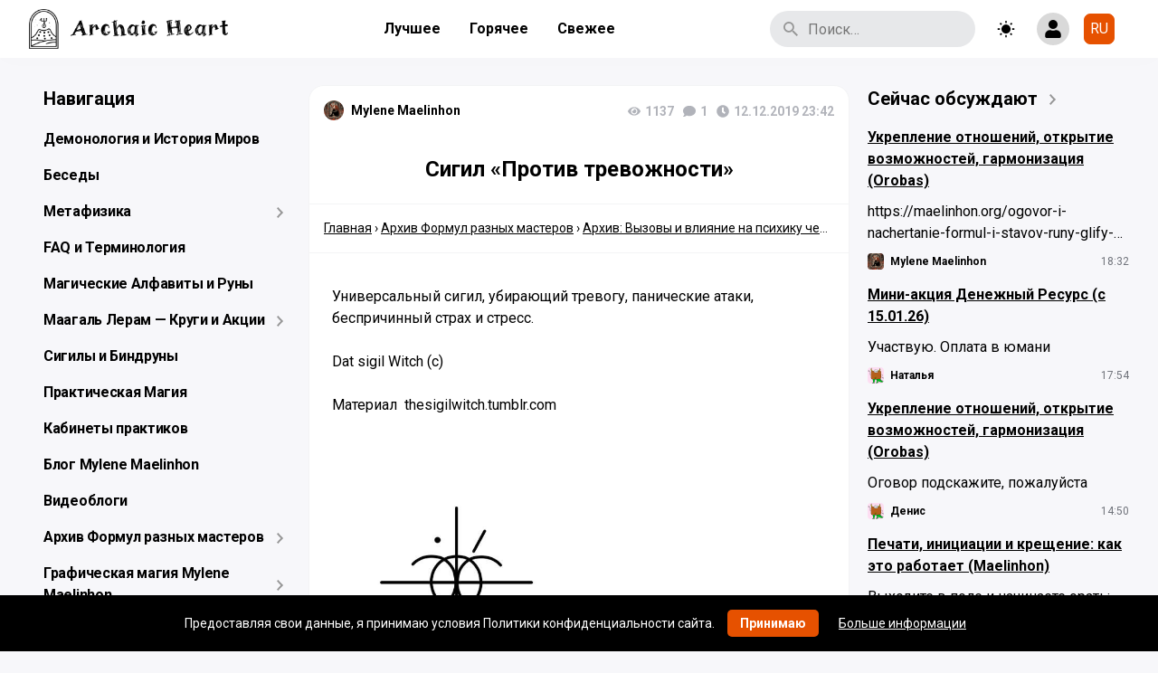

--- FILE ---
content_type: text/html; charset=UTF-8
request_url: https://maelinhon.org/sigil-protiv-trevozhnosti/
body_size: 35700
content:
<!doctype html>
<html dir="ltr" lang="ru-RU" prefix="og: https://ogp.me/ns#" class="no-js">
<head>
    <meta http-equiv="Content-Type" content="text/html; charset=utf-8">
    <meta name="yandex-verification" content="74f6136425d77bf6"/>

    <meta name="viewport" content="width=device-width, initial-scale=1, maximum-scale=5">

    <link rel="shortcut icon" href="https://maelinhon.org/wp-content/uploads/2025/07/cropped-logochernyj25-1.jpg">

	<title>Сигил «Против тревожности» | A r c h a i c H e a r t</title>
	<style>img:is([sizes="auto" i], [sizes^="auto," i]) { contain-intrinsic-size: 3000px 1500px }</style>
	
		<!-- All in One SEO 4.9.3 - aioseo.com -->
	<meta name="description" content="Универсальный сигил, убирающий тревогу, панические атаки, беспричинный страх и стресс. Dat sigil Witch (c) Материал thesigilwitch.tumblr.com" />
	<meta name="robots" content="max-image-preview:large" />
	<meta name="author" content="Mylene Maelinhon"/>
	<meta name="yandex-verification" content="74f6136425d77bf6" />
	<meta name="keywords" content="sigilwitch,психология,архив: вызовы и влияние на психику человека,архив: чистки, снятия блоков и открытие дорог,самое лучшее" />
	<link rel="canonical" href="https://maelinhon.org/sigil-protiv-trevozhnosti/" />
	<meta name="generator" content="All in One SEO (AIOSEO) 4.9.3" />
		<meta property="og:locale" content="ru_RU" />
		<meta property="og:site_name" content="A r c h a i c  H e a r t" />
		<meta property="og:type" content="article" />
		<meta property="og:title" content="Сигил «Против тревожности» | A r c h a i c H e a r t" />
		<meta property="og:description" content="Универсальный сигил, убирающий тревогу, панические атаки, беспричинный страх и стресс. Dat sigil Witch (c) Материал thesigilwitch.tumblr.com" />
		<meta property="og:url" content="https://maelinhon.org/sigil-protiv-trevozhnosti/" />
		<meta property="fb:admins" content="688403710" />
		<meta property="og:image" content="https://maelinhon.org/wp-content/uploads/2025/10/blju.jpg" />
		<meta property="og:image:secure_url" content="https://maelinhon.org/wp-content/uploads/2025/10/blju.jpg" />
		<meta property="og:image:width" content="1500" />
		<meta property="og:image:height" content="844" />
		<meta property="article:tag" content="sigilwitch" />
		<meta property="article:tag" content="психология" />
		<meta property="article:tag" content="архив: вызовы и влияние на психику человека" />
		<meta property="article:tag" content="архив: чистки" />
		<meta property="article:tag" content="снятия блоков и открытие дорог" />
		<meta property="article:tag" content="самое лучшее" />
		<meta property="article:tag" content="архив: чистки, снятия блоков и открытие дорог" />
		<meta property="article:published_time" content="2019-12-12T21:42:23+00:00" />
		<meta property="article:modified_time" content="2019-12-12T21:42:23+00:00" />
		<meta property="article:publisher" content="https://www.facebook.com/sathelard/" />
		<meta name="twitter:card" content="summary" />
		<meta name="twitter:title" content="Сигил «Против тревожности» | A r c h a i c H e a r t" />
		<meta name="twitter:description" content="Универсальный сигил, убирающий тревогу, панические атаки, беспричинный страх и стресс. Dat sigil Witch (c) Материал thesigilwitch.tumblr.com" />
		<meta name="twitter:image" content="https://maelinhon.org/wp-content/uploads/2025/10/blju.jpg" />
		<script type="application/ld+json" class="aioseo-schema">
			{"@context":"https:\/\/schema.org","@graph":[{"@type":"Article","@id":"https:\/\/maelinhon.org\/sigil-protiv-trevozhnosti\/#article","name":"\u0421\u0438\u0433\u0438\u043b \u00ab\u041f\u0440\u043e\u0442\u0438\u0432 \u0442\u0440\u0435\u0432\u043e\u0436\u043d\u043e\u0441\u0442\u0438\u00bb | A r c h a i c H e a r t","headline":"\u0421\u0438\u0433\u0438\u043b &#171;\u041f\u0440\u043e\u0442\u0438\u0432 \u0442\u0440\u0435\u0432\u043e\u0436\u043d\u043e\u0441\u0442\u0438&#187;","author":{"@id":"https:\/\/maelinhon.org\/author\/adminhq\/#author"},"publisher":{"@id":"https:\/\/maelinhon.org\/#person"},"image":{"@type":"ImageObject","url":"https:\/\/maelinhon.org\/wp-content\/uploads\/2019\/12\/e8367251eabaf6920183c19b46254827.jpg","@id":"https:\/\/maelinhon.org\/sigil-protiv-trevozhnosti\/#articleImage","width":474,"height":474},"datePublished":"2019-12-12T23:42:23+02:00","dateModified":"2019-12-12T23:42:23+02:00","inLanguage":"ru-RU","commentCount":1,"mainEntityOfPage":{"@id":"https:\/\/maelinhon.org\/sigil-protiv-trevozhnosti\/#webpage"},"isPartOf":{"@id":"https:\/\/maelinhon.org\/sigil-protiv-trevozhnosti\/#webpage"},"articleSection":"\u0410\u0440\u0445\u0438\u0432: \u0412\u044b\u0437\u043e\u0432\u044b \u0438 \u0432\u043b\u0438\u044f\u043d\u0438\u0435 \u043d\u0430 \u043f\u0441\u0438\u0445\u0438\u043a\u0443 \u0447\u0435\u043b\u043e\u0432\u0435\u043a\u0430, \u0410\u0440\u0445\u0438\u0432: \u0427\u0438\u0441\u0442\u043a\u0438, \u0421\u043d\u044f\u0442\u0438\u044f \u0431\u043b\u043e\u043a\u043e\u0432 \u0438 \u041e\u0442\u043a\u0440\u044b\u0442\u0438\u0435 \u0434\u043e\u0440\u043e\u0433, \u0421\u0430\u043c\u043e\u0435 \u043b\u0443\u0447\u0448\u0435\u0435, Sigilwitch, \u041f\u0441\u0438\u0445\u043e\u043b\u043e\u0433\u0438\u044f, \u0420\u0443\u0441\u0441\u043a\u0438\u0439"},{"@type":"BreadcrumbList","@id":"https:\/\/maelinhon.org\/sigil-protiv-trevozhnosti\/#breadcrumblist","itemListElement":[{"@type":"ListItem","@id":"https:\/\/maelinhon.org#listItem","position":1,"name":"Home","item":"https:\/\/maelinhon.org","nextItem":{"@type":"ListItem","@id":"https:\/\/maelinhon.org\/category\/arhiv-formul-raznyh-masterov\/#listItem","name":"\u0410\u0440\u0445\u0438\u0432 \u0424\u043e\u0440\u043c\u0443\u043b \u0440\u0430\u0437\u043d\u044b\u0445 \u043c\u0430\u0441\u0442\u0435\u0440\u043e\u0432"}},{"@type":"ListItem","@id":"https:\/\/maelinhon.org\/category\/arhiv-formul-raznyh-masterov\/#listItem","position":2,"name":"\u0410\u0440\u0445\u0438\u0432 \u0424\u043e\u0440\u043c\u0443\u043b \u0440\u0430\u0437\u043d\u044b\u0445 \u043c\u0430\u0441\u0442\u0435\u0440\u043e\u0432","item":"https:\/\/maelinhon.org\/category\/arhiv-formul-raznyh-masterov\/","nextItem":{"@type":"ListItem","@id":"https:\/\/maelinhon.org\/category\/arhiv-formul-raznyh-masterov\/psihologicheskie-i-lichnostnye-formuly\/#listItem","name":"\u0410\u0440\u0445\u0438\u0432: \u0412\u044b\u0437\u043e\u0432\u044b \u0438 \u0432\u043b\u0438\u044f\u043d\u0438\u0435 \u043d\u0430 \u043f\u0441\u0438\u0445\u0438\u043a\u0443 \u0447\u0435\u043b\u043e\u0432\u0435\u043a\u0430"},"previousItem":{"@type":"ListItem","@id":"https:\/\/maelinhon.org#listItem","name":"Home"}},{"@type":"ListItem","@id":"https:\/\/maelinhon.org\/category\/arhiv-formul-raznyh-masterov\/psihologicheskie-i-lichnostnye-formuly\/#listItem","position":3,"name":"\u0410\u0440\u0445\u0438\u0432: \u0412\u044b\u0437\u043e\u0432\u044b \u0438 \u0432\u043b\u0438\u044f\u043d\u0438\u0435 \u043d\u0430 \u043f\u0441\u0438\u0445\u0438\u043a\u0443 \u0447\u0435\u043b\u043e\u0432\u0435\u043a\u0430","item":"https:\/\/maelinhon.org\/category\/arhiv-formul-raznyh-masterov\/psihologicheskie-i-lichnostnye-formuly\/","nextItem":{"@type":"ListItem","@id":"https:\/\/maelinhon.org\/sigil-protiv-trevozhnosti\/#listItem","name":"\u0421\u0438\u0433\u0438\u043b &#171;\u041f\u0440\u043e\u0442\u0438\u0432 \u0442\u0440\u0435\u0432\u043e\u0436\u043d\u043e\u0441\u0442\u0438&#187;"},"previousItem":{"@type":"ListItem","@id":"https:\/\/maelinhon.org\/category\/arhiv-formul-raznyh-masterov\/#listItem","name":"\u0410\u0440\u0445\u0438\u0432 \u0424\u043e\u0440\u043c\u0443\u043b \u0440\u0430\u0437\u043d\u044b\u0445 \u043c\u0430\u0441\u0442\u0435\u0440\u043e\u0432"}},{"@type":"ListItem","@id":"https:\/\/maelinhon.org\/sigil-protiv-trevozhnosti\/#listItem","position":4,"name":"\u0421\u0438\u0433\u0438\u043b &#171;\u041f\u0440\u043e\u0442\u0438\u0432 \u0442\u0440\u0435\u0432\u043e\u0436\u043d\u043e\u0441\u0442\u0438&#187;","previousItem":{"@type":"ListItem","@id":"https:\/\/maelinhon.org\/category\/arhiv-formul-raznyh-masterov\/psihologicheskie-i-lichnostnye-formuly\/#listItem","name":"\u0410\u0440\u0445\u0438\u0432: \u0412\u044b\u0437\u043e\u0432\u044b \u0438 \u0432\u043b\u0438\u044f\u043d\u0438\u0435 \u043d\u0430 \u043f\u0441\u0438\u0445\u0438\u043a\u0443 \u0447\u0435\u043b\u043e\u0432\u0435\u043a\u0430"}}]},{"@type":"Person","@id":"https:\/\/maelinhon.org\/#person","name":"Mylene Maelinhon","image":{"@type":"ImageObject","@id":"https:\/\/maelinhon.org\/sigil-protiv-trevozhnosti\/#personImage","url":"https:\/\/sun6-22.userapi.com\/s\/v1\/ig2\/WYZ5Wj2i0NK-dT2iZrSQ6mLTN352p97HyAqE70-6iHpxqYz5tWRi54at8T1oz5Vm4xYmhbp2SO-guBJbjAplPvIl.jpg?quality=95&crop=0,504,1920,1920&as=32x32,48x48,72x72,108x108,160x160,240x240,360x360,480x480,540x540,640x640,720x720,1080x1080,1280x1280,1440x1440&ava=1&cs=50x50","width":96,"height":96,"caption":"Mylene Maelinhon"},"sameAs":["https:\/\/www.pinterest.com\/maelinhon\/","https:\/\/www.youtube.com\/@MyleneMaelinhon","https:\/\/bsky.app\/profile\/maelinhon.bsky.social","https:\/\/t.me\/MyleneMaelinhon"]},{"@type":"Person","@id":"https:\/\/maelinhon.org\/author\/adminhq\/#author","url":"https:\/\/maelinhon.org\/author\/adminhq\/","name":"Mylene Maelinhon","image":{"@type":"ImageObject","@id":"https:\/\/maelinhon.org\/sigil-protiv-trevozhnosti\/#authorImage","url":"https:\/\/sun6-22.userapi.com\/s\/v1\/ig2\/WYZ5Wj2i0NK-dT2iZrSQ6mLTN352p97HyAqE70-6iHpxqYz5tWRi54at8T1oz5Vm4xYmhbp2SO-guBJbjAplPvIl.jpg?quality=95&crop=0,504,1920,1920&as=32x32,48x48,72x72,108x108,160x160,240x240,360x360,480x480,540x540,640x640,720x720,1080x1080,1280x1280,1440x1440&ava=1&cs=50x50","width":96,"height":96,"caption":"Mylene Maelinhon"},"sameAs":["https:\/\/www.pinterest.com\/maelinhon\/","https:\/\/www.youtube.com\/@MyleneMaelinhon","https:\/\/bsky.app\/profile\/maelinhon.bsky.social","https:\/\/t.me\/MyleneMaelinhon"]},{"@type":"WebPage","@id":"https:\/\/maelinhon.org\/sigil-protiv-trevozhnosti\/#webpage","url":"https:\/\/maelinhon.org\/sigil-protiv-trevozhnosti\/","name":"\u0421\u0438\u0433\u0438\u043b \u00ab\u041f\u0440\u043e\u0442\u0438\u0432 \u0442\u0440\u0435\u0432\u043e\u0436\u043d\u043e\u0441\u0442\u0438\u00bb | A r c h a i c H e a r t","description":"\u0423\u043d\u0438\u0432\u0435\u0440\u0441\u0430\u043b\u044c\u043d\u044b\u0439 \u0441\u0438\u0433\u0438\u043b, \u0443\u0431\u0438\u0440\u0430\u044e\u0449\u0438\u0439 \u0442\u0440\u0435\u0432\u043e\u0433\u0443, \u043f\u0430\u043d\u0438\u0447\u0435\u0441\u043a\u0438\u0435 \u0430\u0442\u0430\u043a\u0438, \u0431\u0435\u0441\u043f\u0440\u0438\u0447\u0438\u043d\u043d\u044b\u0439 \u0441\u0442\u0440\u0430\u0445 \u0438 \u0441\u0442\u0440\u0435\u0441\u0441. Dat sigil Witch (c) \u041c\u0430\u0442\u0435\u0440\u0438\u0430\u043b thesigilwitch.tumblr.com","inLanguage":"ru-RU","isPartOf":{"@id":"https:\/\/maelinhon.org\/#website"},"breadcrumb":{"@id":"https:\/\/maelinhon.org\/sigil-protiv-trevozhnosti\/#breadcrumblist"},"author":{"@id":"https:\/\/maelinhon.org\/author\/adminhq\/#author"},"creator":{"@id":"https:\/\/maelinhon.org\/author\/adminhq\/#author"},"datePublished":"2019-12-12T23:42:23+02:00","dateModified":"2019-12-12T23:42:23+02:00"},{"@type":"WebSite","@id":"https:\/\/maelinhon.org\/#website","url":"https:\/\/maelinhon.org\/","name":"A r c h a i c\u00a0 H e a r t","description":"\u0412\u0441\u044f \u043c\u0430\u0433\u0438\u044f \u0442\u0435\u043f\u0435\u0440\u044c \u0437\u0434\u0435\u0441\u044c. \u0421\u0430\u043c\u044b\u0439 \u043f\u043e\u043b\u043d\u044b\u0439 \u0430\u0440\u0445\u0438\u0432 \u0440\u0443\u043d\u0438\u043a\u0438, \u043c\u0430\u0433\u0438\u0438 \u0438 \u044d\u0437\u043e\u0442\u0435\u0440\u0438\u043a\u0438.","inLanguage":"ru-RU","publisher":{"@id":"https:\/\/maelinhon.org\/#person"}}]}
		</script>
		<!-- All in One SEO -->


            <script data-no-defer="1" data-ezscrex="false" data-cfasync="false" data-pagespeed-no-defer data-cookieconsent="ignore">
                var ctPublicFunctions = {"_ajax_nonce":"a2591115a5","_rest_nonce":"302e72f7a6","_ajax_url":"\/wp-admin\/admin-ajax.php","_rest_url":"https:\/\/maelinhon.org\/wp-json\/","data__cookies_type":"alternative","data__ajax_type":"rest","data__bot_detector_enabled":"0","data__frontend_data_log_enabled":1,"cookiePrefix":"","wprocket_detected":false,"host_url":"maelinhon.org","text__ee_click_to_select":"\u041d\u0430\u0436\u043c\u0438\u0442\u0435 \u0434\u043b\u044f \u0432\u044b\u0431\u043e\u0440\u0430 \u0432\u0441\u0435\u0445 \u0434\u0430\u043d\u043d\u044b\u0445","text__ee_original_email":"\u041f\u043e\u043b\u043d\u044b\u0435 \u0434\u0430\u043d\u043d\u044b\u0435 \u0442\u0430\u043a\u0438\u0435","text__ee_got_it":"\u041f\u043e\u043b\u0443\u0447\u0438\u043b\u043e\u0441\u044c","text__ee_blocked":"\u0417\u0430\u0431\u043b\u043e\u043a\u0438\u0440\u043e\u0432\u0430\u043d\u043e","text__ee_cannot_connect":"\u041f\u043e\u0434\u043a\u043b\u044e\u0447\u0438\u0442\u044c\u0441\u044f \u043d\u0435 \u043f\u043e\u043b\u0443\u0447\u0438\u043b\u043e\u0441\u044c","text__ee_cannot_decode":"\u0420\u0430\u0441\u043a\u043e\u0434\u0438\u0440\u043e\u0432\u0430\u0442\u044c \u043f\u043e\u0447\u0442\u0443 \u043d\u0435 \u043f\u043e\u043b\u0443\u0447\u0438\u043b\u043e\u0441\u044c. \u041f\u0440\u0438\u0447\u0438\u043d\u0430 \u043d\u0435\u0438\u0437\u0432\u0435\u0441\u0442\u043d\u0430","text__ee_email_decoder":"\u0420\u0430\u0441\u043a\u043e\u0434\u0438\u0440\u043e\u0432\u0449\u0438\u043a \u043f\u043e\u0447\u0442 \u043e\u0442 CleanTalk","text__ee_wait_for_decoding":"\u041c\u0430\u0433\u0438\u044f \u0432 \u0434\u0435\u0439\u0441\u0442\u0432\u0438\u0438!","text__ee_decoding_process":"\u041f\u043e\u0436\u0430\u043b\u0443\u0439\u0441\u0442\u0430, \u043f\u043e\u0434\u043e\u0436\u0434\u0438\u0442\u0435 \u043d\u0435\u0441\u043a\u043e\u043b\u044c\u043a\u043e \u0441\u0435\u043a\u0443\u043d\u0434 \u0434\u043b\u044f \u0434\u0435\u043a\u043e\u0434\u0438\u0440\u043e\u0432\u0430\u043d\u0438\u044f \u0434\u0430\u043d\u043d\u044b\u0445."}
            </script>
        
            <script data-no-defer="1" data-ezscrex="false" data-cfasync="false" data-pagespeed-no-defer data-cookieconsent="ignore">
                var ctPublic = {"_ajax_nonce":"a2591115a5","settings__forms__check_internal":"0","settings__forms__check_external":"0","settings__forms__force_protection":"0","settings__forms__search_test":"0","settings__forms__wc_add_to_cart":"0","settings__data__bot_detector_enabled":"0","settings__sfw__anti_crawler":0,"blog_home":"https:\/\/maelinhon.org\/","pixel__setting":"0","pixel__enabled":false,"pixel__url":null,"data__email_check_before_post":"1","data__email_check_exist_post":"0","data__cookies_type":"alternative","data__key_is_ok":true,"data__visible_fields_required":true,"wl_brandname":"Anti-Spam by CleanTalk","wl_brandname_short":"CleanTalk","ct_checkjs_key":1754546828,"emailEncoderPassKey":"4ce7e95874698cda643751da5aa9eb2f","bot_detector_forms_excluded":"W10=","advancedCacheExists":true,"varnishCacheExists":false,"wc_ajax_add_to_cart":false}
            </script>
        <link rel='dns-prefetch' href='//cdnjs.cloudflare.com' />
<link rel='dns-prefetch' href='//fonts.googleapis.com' />
<link rel="alternate" type="application/rss+xml" title="A r c h a i c  H e a r t &raquo; Лента" href="https://maelinhon.org/feed/" />
<link rel="alternate" type="application/rss+xml" title="A r c h a i c  H e a r t &raquo; Лента комментариев" href="https://maelinhon.org/comments/feed/" />
<link rel="alternate" type="application/rss+xml" title="A r c h a i c  H e a r t &raquo; Лента комментариев к &laquo;Сигил &#171;Против тревожности&#187;&raquo;" href="https://maelinhon.org/sigil-protiv-trevozhnosti/feed/" />
<script type="text/javascript">
/* <![CDATA[ */
window._wpemojiSettings = {"baseUrl":"https:\/\/s.w.org\/images\/core\/emoji\/16.0.1\/72x72\/","ext":".png","svgUrl":"https:\/\/s.w.org\/images\/core\/emoji\/16.0.1\/svg\/","svgExt":".svg","source":{"concatemoji":"https:\/\/maelinhon.org\/wp-includes\/js\/wp-emoji-release.min.js?ver=6.8.3"}};
/*! This file is auto-generated */
!function(s,n){var o,i,e;function c(e){try{var t={supportTests:e,timestamp:(new Date).valueOf()};sessionStorage.setItem(o,JSON.stringify(t))}catch(e){}}function p(e,t,n){e.clearRect(0,0,e.canvas.width,e.canvas.height),e.fillText(t,0,0);var t=new Uint32Array(e.getImageData(0,0,e.canvas.width,e.canvas.height).data),a=(e.clearRect(0,0,e.canvas.width,e.canvas.height),e.fillText(n,0,0),new Uint32Array(e.getImageData(0,0,e.canvas.width,e.canvas.height).data));return t.every(function(e,t){return e===a[t]})}function u(e,t){e.clearRect(0,0,e.canvas.width,e.canvas.height),e.fillText(t,0,0);for(var n=e.getImageData(16,16,1,1),a=0;a<n.data.length;a++)if(0!==n.data[a])return!1;return!0}function f(e,t,n,a){switch(t){case"flag":return n(e,"\ud83c\udff3\ufe0f\u200d\u26a7\ufe0f","\ud83c\udff3\ufe0f\u200b\u26a7\ufe0f")?!1:!n(e,"\ud83c\udde8\ud83c\uddf6","\ud83c\udde8\u200b\ud83c\uddf6")&&!n(e,"\ud83c\udff4\udb40\udc67\udb40\udc62\udb40\udc65\udb40\udc6e\udb40\udc67\udb40\udc7f","\ud83c\udff4\u200b\udb40\udc67\u200b\udb40\udc62\u200b\udb40\udc65\u200b\udb40\udc6e\u200b\udb40\udc67\u200b\udb40\udc7f");case"emoji":return!a(e,"\ud83e\udedf")}return!1}function g(e,t,n,a){var r="undefined"!=typeof WorkerGlobalScope&&self instanceof WorkerGlobalScope?new OffscreenCanvas(300,150):s.createElement("canvas"),o=r.getContext("2d",{willReadFrequently:!0}),i=(o.textBaseline="top",o.font="600 32px Arial",{});return e.forEach(function(e){i[e]=t(o,e,n,a)}),i}function t(e){var t=s.createElement("script");t.src=e,t.defer=!0,s.head.appendChild(t)}"undefined"!=typeof Promise&&(o="wpEmojiSettingsSupports",i=["flag","emoji"],n.supports={everything:!0,everythingExceptFlag:!0},e=new Promise(function(e){s.addEventListener("DOMContentLoaded",e,{once:!0})}),new Promise(function(t){var n=function(){try{var e=JSON.parse(sessionStorage.getItem(o));if("object"==typeof e&&"number"==typeof e.timestamp&&(new Date).valueOf()<e.timestamp+604800&&"object"==typeof e.supportTests)return e.supportTests}catch(e){}return null}();if(!n){if("undefined"!=typeof Worker&&"undefined"!=typeof OffscreenCanvas&&"undefined"!=typeof URL&&URL.createObjectURL&&"undefined"!=typeof Blob)try{var e="postMessage("+g.toString()+"("+[JSON.stringify(i),f.toString(),p.toString(),u.toString()].join(",")+"));",a=new Blob([e],{type:"text/javascript"}),r=new Worker(URL.createObjectURL(a),{name:"wpTestEmojiSupports"});return void(r.onmessage=function(e){c(n=e.data),r.terminate(),t(n)})}catch(e){}c(n=g(i,f,p,u))}t(n)}).then(function(e){for(var t in e)n.supports[t]=e[t],n.supports.everything=n.supports.everything&&n.supports[t],"flag"!==t&&(n.supports.everythingExceptFlag=n.supports.everythingExceptFlag&&n.supports[t]);n.supports.everythingExceptFlag=n.supports.everythingExceptFlag&&!n.supports.flag,n.DOMReady=!1,n.readyCallback=function(){n.DOMReady=!0}}).then(function(){return e}).then(function(){var e;n.supports.everything||(n.readyCallback(),(e=n.source||{}).concatemoji?t(e.concatemoji):e.wpemoji&&e.twemoji&&(t(e.twemoji),t(e.wpemoji)))}))}((window,document),window._wpemojiSettings);
/* ]]> */
</script>
<style id='wp-emoji-styles-inline-css' type='text/css'>

	img.wp-smiley, img.emoji {
		display: inline !important;
		border: none !important;
		box-shadow: none !important;
		height: 1em !important;
		width: 1em !important;
		margin: 0 0.07em !important;
		vertical-align: -0.1em !important;
		background: none !important;
		padding: 0 !important;
	}
</style>
<link rel='stylesheet' id='wp-block-library-css' href='https://maelinhon.org/wp-includes/css/dist/block-library/style.min.css?ver=6.8.3' type='text/css' media='all' />
<style id='classic-theme-styles-inline-css' type='text/css'>
/*! This file is auto-generated */
.wp-block-button__link{color:#fff;background-color:#32373c;border-radius:9999px;box-shadow:none;text-decoration:none;padding:calc(.667em + 2px) calc(1.333em + 2px);font-size:1.125em}.wp-block-file__button{background:#32373c;color:#fff;text-decoration:none}
</style>
<link rel='stylesheet' id='aioseo/css/src/vue/standalone/blocks/table-of-contents/global.scss-css' href='https://maelinhon.org/wp-content/plugins/all-in-one-seo-pack/dist/Lite/assets/css/table-of-contents/global.e90f6d47.css?ver=4.9.3' type='text/css' media='all' />
<style id='global-styles-inline-css' type='text/css'>
:root{--wp--preset--aspect-ratio--square: 1;--wp--preset--aspect-ratio--4-3: 4/3;--wp--preset--aspect-ratio--3-4: 3/4;--wp--preset--aspect-ratio--3-2: 3/2;--wp--preset--aspect-ratio--2-3: 2/3;--wp--preset--aspect-ratio--16-9: 16/9;--wp--preset--aspect-ratio--9-16: 9/16;--wp--preset--color--black: #000000;--wp--preset--color--cyan-bluish-gray: #abb8c3;--wp--preset--color--white: #ffffff;--wp--preset--color--pale-pink: #f78da7;--wp--preset--color--vivid-red: #cf2e2e;--wp--preset--color--luminous-vivid-orange: #ff6900;--wp--preset--color--luminous-vivid-amber: #fcb900;--wp--preset--color--light-green-cyan: #7bdcb5;--wp--preset--color--vivid-green-cyan: #00d084;--wp--preset--color--pale-cyan-blue: #8ed1fc;--wp--preset--color--vivid-cyan-blue: #0693e3;--wp--preset--color--vivid-purple: #9b51e0;--wp--preset--gradient--vivid-cyan-blue-to-vivid-purple: linear-gradient(135deg,rgba(6,147,227,1) 0%,rgb(155,81,224) 100%);--wp--preset--gradient--light-green-cyan-to-vivid-green-cyan: linear-gradient(135deg,rgb(122,220,180) 0%,rgb(0,208,130) 100%);--wp--preset--gradient--luminous-vivid-amber-to-luminous-vivid-orange: linear-gradient(135deg,rgba(252,185,0,1) 0%,rgba(255,105,0,1) 100%);--wp--preset--gradient--luminous-vivid-orange-to-vivid-red: linear-gradient(135deg,rgba(255,105,0,1) 0%,rgb(207,46,46) 100%);--wp--preset--gradient--very-light-gray-to-cyan-bluish-gray: linear-gradient(135deg,rgb(238,238,238) 0%,rgb(169,184,195) 100%);--wp--preset--gradient--cool-to-warm-spectrum: linear-gradient(135deg,rgb(74,234,220) 0%,rgb(151,120,209) 20%,rgb(207,42,186) 40%,rgb(238,44,130) 60%,rgb(251,105,98) 80%,rgb(254,248,76) 100%);--wp--preset--gradient--blush-light-purple: linear-gradient(135deg,rgb(255,206,236) 0%,rgb(152,150,240) 100%);--wp--preset--gradient--blush-bordeaux: linear-gradient(135deg,rgb(254,205,165) 0%,rgb(254,45,45) 50%,rgb(107,0,62) 100%);--wp--preset--gradient--luminous-dusk: linear-gradient(135deg,rgb(255,203,112) 0%,rgb(199,81,192) 50%,rgb(65,88,208) 100%);--wp--preset--gradient--pale-ocean: linear-gradient(135deg,rgb(255,245,203) 0%,rgb(182,227,212) 50%,rgb(51,167,181) 100%);--wp--preset--gradient--electric-grass: linear-gradient(135deg,rgb(202,248,128) 0%,rgb(113,206,126) 100%);--wp--preset--gradient--midnight: linear-gradient(135deg,rgb(2,3,129) 0%,rgb(40,116,252) 100%);--wp--preset--font-size--small: 13px;--wp--preset--font-size--medium: 20px;--wp--preset--font-size--large: 36px;--wp--preset--font-size--x-large: 42px;--wp--preset--spacing--20: 0.44rem;--wp--preset--spacing--30: 0.67rem;--wp--preset--spacing--40: 1rem;--wp--preset--spacing--50: 1.5rem;--wp--preset--spacing--60: 2.25rem;--wp--preset--spacing--70: 3.38rem;--wp--preset--spacing--80: 5.06rem;--wp--preset--shadow--natural: 6px 6px 9px rgba(0, 0, 0, 0.2);--wp--preset--shadow--deep: 12px 12px 50px rgba(0, 0, 0, 0.4);--wp--preset--shadow--sharp: 6px 6px 0px rgba(0, 0, 0, 0.2);--wp--preset--shadow--outlined: 6px 6px 0px -3px rgba(255, 255, 255, 1), 6px 6px rgba(0, 0, 0, 1);--wp--preset--shadow--crisp: 6px 6px 0px rgba(0, 0, 0, 1);}:where(.is-layout-flex){gap: 0.5em;}:where(.is-layout-grid){gap: 0.5em;}body .is-layout-flex{display: flex;}.is-layout-flex{flex-wrap: wrap;align-items: center;}.is-layout-flex > :is(*, div){margin: 0;}body .is-layout-grid{display: grid;}.is-layout-grid > :is(*, div){margin: 0;}:where(.wp-block-columns.is-layout-flex){gap: 2em;}:where(.wp-block-columns.is-layout-grid){gap: 2em;}:where(.wp-block-post-template.is-layout-flex){gap: 1.25em;}:where(.wp-block-post-template.is-layout-grid){gap: 1.25em;}.has-black-color{color: var(--wp--preset--color--black) !important;}.has-cyan-bluish-gray-color{color: var(--wp--preset--color--cyan-bluish-gray) !important;}.has-white-color{color: var(--wp--preset--color--white) !important;}.has-pale-pink-color{color: var(--wp--preset--color--pale-pink) !important;}.has-vivid-red-color{color: var(--wp--preset--color--vivid-red) !important;}.has-luminous-vivid-orange-color{color: var(--wp--preset--color--luminous-vivid-orange) !important;}.has-luminous-vivid-amber-color{color: var(--wp--preset--color--luminous-vivid-amber) !important;}.has-light-green-cyan-color{color: var(--wp--preset--color--light-green-cyan) !important;}.has-vivid-green-cyan-color{color: var(--wp--preset--color--vivid-green-cyan) !important;}.has-pale-cyan-blue-color{color: var(--wp--preset--color--pale-cyan-blue) !important;}.has-vivid-cyan-blue-color{color: var(--wp--preset--color--vivid-cyan-blue) !important;}.has-vivid-purple-color{color: var(--wp--preset--color--vivid-purple) !important;}.has-black-background-color{background-color: var(--wp--preset--color--black) !important;}.has-cyan-bluish-gray-background-color{background-color: var(--wp--preset--color--cyan-bluish-gray) !important;}.has-white-background-color{background-color: var(--wp--preset--color--white) !important;}.has-pale-pink-background-color{background-color: var(--wp--preset--color--pale-pink) !important;}.has-vivid-red-background-color{background-color: var(--wp--preset--color--vivid-red) !important;}.has-luminous-vivid-orange-background-color{background-color: var(--wp--preset--color--luminous-vivid-orange) !important;}.has-luminous-vivid-amber-background-color{background-color: var(--wp--preset--color--luminous-vivid-amber) !important;}.has-light-green-cyan-background-color{background-color: var(--wp--preset--color--light-green-cyan) !important;}.has-vivid-green-cyan-background-color{background-color: var(--wp--preset--color--vivid-green-cyan) !important;}.has-pale-cyan-blue-background-color{background-color: var(--wp--preset--color--pale-cyan-blue) !important;}.has-vivid-cyan-blue-background-color{background-color: var(--wp--preset--color--vivid-cyan-blue) !important;}.has-vivid-purple-background-color{background-color: var(--wp--preset--color--vivid-purple) !important;}.has-black-border-color{border-color: var(--wp--preset--color--black) !important;}.has-cyan-bluish-gray-border-color{border-color: var(--wp--preset--color--cyan-bluish-gray) !important;}.has-white-border-color{border-color: var(--wp--preset--color--white) !important;}.has-pale-pink-border-color{border-color: var(--wp--preset--color--pale-pink) !important;}.has-vivid-red-border-color{border-color: var(--wp--preset--color--vivid-red) !important;}.has-luminous-vivid-orange-border-color{border-color: var(--wp--preset--color--luminous-vivid-orange) !important;}.has-luminous-vivid-amber-border-color{border-color: var(--wp--preset--color--luminous-vivid-amber) !important;}.has-light-green-cyan-border-color{border-color: var(--wp--preset--color--light-green-cyan) !important;}.has-vivid-green-cyan-border-color{border-color: var(--wp--preset--color--vivid-green-cyan) !important;}.has-pale-cyan-blue-border-color{border-color: var(--wp--preset--color--pale-cyan-blue) !important;}.has-vivid-cyan-blue-border-color{border-color: var(--wp--preset--color--vivid-cyan-blue) !important;}.has-vivid-purple-border-color{border-color: var(--wp--preset--color--vivid-purple) !important;}.has-vivid-cyan-blue-to-vivid-purple-gradient-background{background: var(--wp--preset--gradient--vivid-cyan-blue-to-vivid-purple) !important;}.has-light-green-cyan-to-vivid-green-cyan-gradient-background{background: var(--wp--preset--gradient--light-green-cyan-to-vivid-green-cyan) !important;}.has-luminous-vivid-amber-to-luminous-vivid-orange-gradient-background{background: var(--wp--preset--gradient--luminous-vivid-amber-to-luminous-vivid-orange) !important;}.has-luminous-vivid-orange-to-vivid-red-gradient-background{background: var(--wp--preset--gradient--luminous-vivid-orange-to-vivid-red) !important;}.has-very-light-gray-to-cyan-bluish-gray-gradient-background{background: var(--wp--preset--gradient--very-light-gray-to-cyan-bluish-gray) !important;}.has-cool-to-warm-spectrum-gradient-background{background: var(--wp--preset--gradient--cool-to-warm-spectrum) !important;}.has-blush-light-purple-gradient-background{background: var(--wp--preset--gradient--blush-light-purple) !important;}.has-blush-bordeaux-gradient-background{background: var(--wp--preset--gradient--blush-bordeaux) !important;}.has-luminous-dusk-gradient-background{background: var(--wp--preset--gradient--luminous-dusk) !important;}.has-pale-ocean-gradient-background{background: var(--wp--preset--gradient--pale-ocean) !important;}.has-electric-grass-gradient-background{background: var(--wp--preset--gradient--electric-grass) !important;}.has-midnight-gradient-background{background: var(--wp--preset--gradient--midnight) !important;}.has-small-font-size{font-size: var(--wp--preset--font-size--small) !important;}.has-medium-font-size{font-size: var(--wp--preset--font-size--medium) !important;}.has-large-font-size{font-size: var(--wp--preset--font-size--large) !important;}.has-x-large-font-size{font-size: var(--wp--preset--font-size--x-large) !important;}
:where(.wp-block-post-template.is-layout-flex){gap: 1.25em;}:where(.wp-block-post-template.is-layout-grid){gap: 1.25em;}
:where(.wp-block-columns.is-layout-flex){gap: 2em;}:where(.wp-block-columns.is-layout-grid){gap: 2em;}
:root :where(.wp-block-pullquote){font-size: 1.5em;line-height: 1.6;}
</style>
<link rel='stylesheet' id='ark-hidecommentlinks-css' href='https://maelinhon.org/wp-content/plugins/ark-hidecommentlinks/css/ark-hidecommentlinks.css?ver=20131003' type='text/css' media='all' />
<link rel='stylesheet' id='cleantalk-public-css-css' href='https://maelinhon.org/wp-content/plugins/cleantalk-spam-protect/css/cleantalk-public.min.css?ver=6.70.1_1766169011' type='text/css' media='all' />
<link rel='stylesheet' id='cleantalk-email-decoder-css-css' href='https://maelinhon.org/wp-content/plugins/cleantalk-spam-protect/css/cleantalk-email-decoder.min.css?ver=6.70.1_1766169011' type='text/css' media='all' />
<link rel='stylesheet' id='styles-font-css' href='https://fonts.googleapis.com/css2?family=Roboto%3Awght%40400%3B700&#038;display=swap&#038;ver=6.8.3' type='text/css' media='all' />
<link rel='stylesheet' id='styles-app-css' href='https://maelinhon.org/wp-content/themes/salient2_malehon_ver01_11_2018/css/app.css?ver=1.0.11' type='text/css' media='all' />
<link rel='stylesheet' id='styles-extended-css' href='https://maelinhon.org/wp-content/themes/salient2_malehon_ver01_11_2018/css/extended.css?ver=1.0.11' type='text/css' media='all' />
<link rel='stylesheet' id='login-with-ajax-css' href='https://maelinhon.org/wp-content/plugins/login-with-ajax/templates/widget.css?ver=4.5.1' type='text/css' media='all' />
<script type="text/javascript" src="https://maelinhon.org/wp-includes/js/jquery/jquery.min.js?ver=3.7.1" id="jquery-core-js"></script>
<script type="text/javascript" src="https://maelinhon.org/wp-includes/js/jquery/jquery-migrate.min.js?ver=3.4.1" id="jquery-migrate-js"></script>
<script type="text/javascript" src="https://maelinhon.org/wp-content/plugins/miniorange-login-openid/includes/js/mo_openid_jquery.cookie.min.js?ver=6.8.3" id="js-cookie-script-js"></script>
<script type="text/javascript" src="https://maelinhon.org/wp-content/plugins/cleantalk-spam-protect/js/apbct-public-bundle_gathering.min.js?ver=6.70.1_1766169012" id="apbct-public-bundle_gathering.min-js-js"></script>
<script type="text/javascript" defer="defer" src="https://cdnjs.cloudflare.com/polyfill/v3/polyfill.min.js?features=String.prototype.replaceAll%2CArray.prototype.findIndex%2CIntersectionObserver&amp;ver=3.0.0" id="scripts-polyfill-js" defer="defer" data-wp-strategy="defer"></script>
<script type="text/javascript" defer="defer" src="https://maelinhon.org/wp-content/themes/salient2_malehon_ver01_11_2018/js/LazyLoad.min.js?ver=1.0.11" id="scripts-lazyload-js"></script>
<script type="text/javascript" src="https://maelinhon.org/wp-content/themes/salient2_malehon_ver01_11_2018/js/cookie.js?ver=1.0.11" id="scripts-cookie-js"></script>
<script type="text/javascript" src="https://maelinhon.org/wp-content/themes/salient2_malehon_ver01_11_2018/js/theme-switcher.js?ver=1.0.11" id="scripts-theme-switcher-js"></script>
<script type="text/javascript" id="login-with-ajax-js-extra">
/* <![CDATA[ */
var LWA = {"ajaxurl":"https:\/\/maelinhon.org\/wp-admin\/admin-ajax.php","off":""};
/* ]]> */
</script>
<script type="text/javascript" src="https://maelinhon.org/wp-content/plugins/login-with-ajax/templates/login-with-ajax.legacy.min.js?ver=4.5.1" id="login-with-ajax-js"></script>
<script type="text/javascript" src="https://maelinhon.org/wp-content/plugins/login-with-ajax/ajaxify/ajaxify.min.js?ver=4.5.1" id="login-with-ajax-ajaxify-js"></script>
<link rel="https://api.w.org/" href="https://maelinhon.org/wp-json/" /><link rel="alternate" title="JSON" type="application/json" href="https://maelinhon.org/wp-json/wp/v2/posts/23516" /><link rel="EditURI" type="application/rsd+xml" title="RSD" href="https://maelinhon.org/xmlrpc.php?rsd" />
<meta name="generator" content="WordPress 6.8.3" />
<link rel='shortlink' href='https://maelinhon.org/?p=23516' />
<link rel="alternate" title="oEmbed (JSON)" type="application/json+oembed" href="https://maelinhon.org/wp-json/oembed/1.0/embed?url=https%3A%2F%2Fmaelinhon.org%2Fsigil-protiv-trevozhnosti%2F" />
<link rel="alternate" title="oEmbed (XML)" type="text/xml+oembed" href="https://maelinhon.org/wp-json/oembed/1.0/embed?url=https%3A%2F%2Fmaelinhon.org%2Fsigil-protiv-trevozhnosti%2F&#038;format=xml" />
<link type="text/css" rel="stylesheet" href="https://maelinhon.org/wp-content/plugins/norse-runes-oracle/css/style.css" />
<style type="text/css">.recentcomments a{display:inline !important;padding:0 !important;margin:0 !important;}</style><link rel="icon" href="https://maelinhon.org/wp-content/uploads/2025/07/cropped-logochernyj25-1-32x32.jpg" sizes="32x32" />
<link rel="icon" href="https://maelinhon.org/wp-content/uploads/2025/07/cropped-logochernyj25-1-192x192.jpg" sizes="192x192" />
<link rel="apple-touch-icon" href="https://maelinhon.org/wp-content/uploads/2025/07/cropped-logochernyj25-1-180x180.jpg" />
<meta name="msapplication-TileImage" content="https://maelinhon.org/wp-content/uploads/2025/07/cropped-logochernyj25-1-270x270.jpg" />

    <link rel="preconnect" href="https://fonts.googleapis.com">
    <link rel="preconnect" href="https://fonts.gstatic.com" crossorigin>
    <script async src="https://pagead2.googlesyndication.com/pagead/js/adsbygoogle.js?client=ca-pub-3549594521369966" crossorigin="anonymous"></script>
</head>
<body class="wp-singular post-template-default single single-post postid-23516 single-format-standard wp-custom-logo wp-theme-salient2_malehon_ver01_11_2018">

    <header id="site-header" class="site-header">
        <div class="site-header__top">
            <div class="container">
				<a href="https://maelinhon.org/" class="custom-logo-link site-header__item" rel="home"><img width="344" height="70" src="https://maelinhon.org/wp-content/uploads/2025/07/logo-black.png" class="custom-logo" alt="A r c h a i c  H e a r t" decoding="async" /></a><ul class="header-menu site-header__item site-header__item--top">
                            <li class="header-menu__item"><a class="header-menu__link " href="https://maelinhon.org">Лучшее</a></li>
                            <li class="header-menu__item"><a class="header-menu__link " href="https://maelinhon.org/?sort_type=hot">Горячее</a></li>
                            <li class="header-menu__item"><a class="header-menu__link " href="https://maelinhon.org/?sort_type=new">Свежее</a></li>
                        </ul><div class="site-header__item"><form role="search" method="get" class="search-form" action="https://maelinhon.org/">
    <input type="text" class="search-field"
           placeholder="Поиск…"
           value=""
           name="s"
           title="Поиск…"
    >
    <input type="submit" class="search-submit" value="Search">
</form></div>        <button id="theme-toggle" type="button" aria-label="Toggle theme"
                class="site-header__item theme-toggle">
			<svg class="icon icon-sun" aria-hidden="true" role="img"> <use href="#icons-sun" xlink:href="#icons-sun"></use> </svg>        </button>
		        <button id="search-toggle" type="button" class="site-header__item search-toggle">
			<svg class="icon icon-search" aria-hidden="true" role="img"> <use href="#icons-search" xlink:href="#icons-search"></use> </svg>            <span class="screen-reader-text">Поиск</span>
        </button>
		<a class="site-header__item header-user" aria-label="Show login form" href="#"><svg xmlns="http://www.w3.org/2000/svg" width="20" height="20" fill="none" viewBox="0 0 20 20"><path d="M10 10a5 5 0 1 0 0-10 5 5 0 0 0 0 10Zm3.5 1.25h-.652a6.808 6.808 0 0 1-5.696 0H6.5a5.251 5.251 0 0 0-5.25 5.25v1.625C1.25 19.16 2.09 20 3.125 20h13.75c1.035 0 1.875-.84 1.875-1.875V16.5a5.251 5.251 0 0 0-5.25-5.25Z"/></svg></a><ul class="site-header-lang site-header__item"><select name="lang_choice_1" id="lang_choice_1" class="pll-switcher-select">
	<option value="https://maelinhon.org/sigil-protiv-trevozhnosti/" lang="ru-RU" selected='selected' data-lang="{&quot;id&quot;:0,&quot;name&quot;:&quot;ru&quot;,&quot;slug&quot;:&quot;ru&quot;,&quot;dir&quot;:0}">ru</option>
	<option value="https://maelinhon.org/uk/" lang="uk" data-lang="{&quot;id&quot;:0,&quot;name&quot;:&quot;uk&quot;,&quot;slug&quot;:&quot;uk&quot;,&quot;dir&quot;:0}">uk</option>
	<option value="https://maelinhon.org/en/" lang="en-US" data-lang="{&quot;id&quot;:0,&quot;name&quot;:&quot;en&quot;,&quot;slug&quot;:&quot;en&quot;,&quot;dir&quot;:0}">en</option>

</select>
<script type="text/javascript">
					document.getElementById( "lang_choice_1" ).addEventListener( "change", function ( event ) { location.href = event.currentTarget.value; } )
				</script></ul>                    <div class="site-header__item header-hamburger">
                        <span></span>
                        <span></span>
                        <span></span>
                    </div>
                                </div>
        </div>
    </header>

    <div class="main-content">
    <div class="container">
        <div class="columns">
            <div class="column column--3 column--sidebar">
				<div class="top-nav"><h3 class="top-nav__title">Навигация</h3><div class="top-nav__container"><li id="menu-item-36908" class="menu-item menu-item-type-taxonomy menu-item-object-category menu-item-36908"><a href="https://maelinhon.org/category/demonologiya/">Демонология и История Миров</a></li>
<li id="menu-item-37182" class="menu-item menu-item-type-taxonomy menu-item-object-category menu-item-37182"><a href="https://maelinhon.org/category/demonologiya/besedy/">Беседы</a></li>
<li id="menu-item-36909" class="menu-item menu-item-type-taxonomy menu-item-object-category menu-item-has-children menu-item-36909"><a href="https://maelinhon.org/category/ba-tszy-i-metafizika-azii/">Метафизика</a>
<ul class="sub-menu">
	<li id="menu-item-37044" class="menu-item menu-item-type-taxonomy menu-item-object-category menu-item-37044"><a href="https://maelinhon.org/category/ba-tszy-i-metafizika-azii/">Метафизика, Астрология, Джйотиш, Ба-Цзы</a></li>
	<li id="menu-item-38672" class="menu-item menu-item-type-taxonomy menu-item-object-category menu-item-38672"><a href="https://maelinhon.org/category/ba-tszy-i-metafizika-azii/prognozy/">Прогнозы</a></li>
	<li id="menu-item-36950" class="menu-item menu-item-type-taxonomy menu-item-object-category menu-item-36950"><a href="https://maelinhon.org/category/ba-tszy-i-metafizika-azii/metafizicheskie-kinoobzory/">Метафизические Кинообзоры</a></li>
	<li id="menu-item-38749" class="menu-item menu-item-type-taxonomy menu-item-object-category menu-item-38749"><a href="https://maelinhon.org/category/ba-tszy-i-metafizika-azii/metafizicheskaya-botanika/">Метафизическая Ботаника</a></li>
	<li id="menu-item-37043" class="menu-item menu-item-type-taxonomy menu-item-object-category menu-item-37043"><a href="https://maelinhon.org/category/ba-tszy-i-metafizika-azii/metafizika/">Мета\Физика</a></li>
	<li id="menu-item-37046" class="menu-item menu-item-type-taxonomy menu-item-object-category menu-item-37046"><a href="https://maelinhon.org/category/ba-tszy-i-metafizika-azii/sadhany-i-tantra/">Садханы и Тантра</a></li>
</ul>
</li>
<li id="menu-item-36912" class="menu-item menu-item-type-taxonomy menu-item-object-category menu-item-36912"><a href="https://maelinhon.org/category/faq-i-terminologiya/">FAQ и Терминология</a></li>
<li id="menu-item-36910" class="menu-item menu-item-type-taxonomy menu-item-object-category menu-item-36910"><a href="https://maelinhon.org/category/magicheskie-alfavity/">Магические Алфавиты и Руны</a></li>
<li id="menu-item-36911" class="menu-item menu-item-type-taxonomy menu-item-object-category menu-item-has-children menu-item-36911"><a href="https://maelinhon.org/category/maagal-leram/">Маагаль Лерам &#8212; Круги и Акции</a>
<ul class="sub-menu">
	<li id="menu-item-37031" class="menu-item menu-item-type-taxonomy menu-item-object-category menu-item-37031"><a href="https://maelinhon.org/category/maagal-leram/">Маагаль Лерам</a></li>
	<li id="menu-item-38750" class="menu-item menu-item-type-post_type menu-item-object-post menu-item-38750"><a href="https://maelinhon.org/maagal-leram-i-kak-s-etim-rabotat/">Рэйки Маагаль Лерам и как с этим работать</a></li>
	<li id="menu-item-36986" class="menu-item menu-item-type-post_type menu-item-object-post menu-item-36986"><a href="https://maelinhon.org/psihologiya-i-vremya/">Психология и Время</a></li>
	<li id="menu-item-36987" class="menu-item menu-item-type-post_type menu-item-object-post menu-item-36987"><a href="https://maelinhon.org/maagal-antidepressant/">Маагаль Антидепрессант</a></li>
	<li id="menu-item-36989" class="menu-item menu-item-type-post_type menu-item-object-post menu-item-36989"><a href="https://maelinhon.org/lechenie-krasota-zdorove-pohudenie-i-chistki/">Лечение, красота, здоровье, похудение и чистки</a></li>
	<li id="menu-item-36982" class="menu-item menu-item-type-post_type menu-item-object-post menu-item-36982"><a href="https://maelinhon.org/krugi-dlya-magicheskogo-razvitiya/">Маагаль Лерам: круги для магического развития</a></li>
	<li id="menu-item-36988" class="menu-item menu-item-type-post_type menu-item-object-post menu-item-36988"><a href="https://maelinhon.org/kanaly-razlichnyh-bogov-i-duhov/">Каналы различных Богов и Духов</a></li>
	<li id="menu-item-36985" class="menu-item menu-item-type-post_type menu-item-object-post menu-item-36985"><a href="https://maelinhon.org/maagal-leram-lyubovnye-privorotnye-i-lichnye-chastoty/">Маагаль Лерам: любовные, приворотные и личные частоты</a></li>
	<li id="menu-item-36984" class="menu-item menu-item-type-post_type menu-item-object-post menu-item-36984"><a href="https://maelinhon.org/energeticheskie-chastoty-stihij/">Энергетические частоты Стихий</a></li>
	<li id="menu-item-36983" class="menu-item menu-item-type-post_type menu-item-object-post menu-item-36983"><a href="https://maelinhon.org/krugi-dlya-finansov-i-biznesa/">Круги для финансов и бизнеса</a></li>
</ul>
</li>
<li id="menu-item-37003" class="menu-item menu-item-type-taxonomy menu-item-object-category menu-item-37003"><a href="https://maelinhon.org/category/sigily/">Сигилы и Биндруны</a></li>
<li id="menu-item-41532" class="menu-item menu-item-type-taxonomy menu-item-object-category menu-item-41532"><a href="https://maelinhon.org/category/prakticheskaya-magiya/">Практическая Магия</a></li>
<li id="menu-item-36946" class="menu-item menu-item-type-taxonomy menu-item-object-category menu-item-36946"><a href="https://maelinhon.org/category/kabinety-praktikov/">Кабинеты практиков</a></li>
<li id="menu-item-36940" class="menu-item menu-item-type-taxonomy menu-item-object-category menu-item-36940"><a href="https://maelinhon.org/category/blog/">Блог Mylene Maelinhon</a></li>
<li id="menu-item-36941" class="menu-item menu-item-type-taxonomy menu-item-object-category menu-item-36941"><a href="https://maelinhon.org/category/videoblogi/">Видеоблоги</a></li>
<li id="menu-item-36928" class="menu-item menu-item-type-taxonomy menu-item-object-category current-post-ancestor menu-item-has-children menu-item-36928"><a href="https://maelinhon.org/category/arhiv-formul-raznyh-masterov/">Архив Формул разных мастеров</a>
<ul class="sub-menu">
	<li id="menu-item-37032" class="menu-item menu-item-type-taxonomy menu-item-object-category current-post-ancestor menu-item-37032"><a href="https://maelinhon.org/category/arhiv-formul-raznyh-masterov/">Архив руники</a></li>
	<li id="menu-item-36931" class="menu-item menu-item-type-taxonomy menu-item-object-category menu-item-36931"><a href="https://maelinhon.org/category/arhiv-formul-raznyh-masterov/formuly-dlya-udachi-i-pobed/">Архив: Для Удачи, Победы, Выигрыша, Судов и Бизнеса</a></li>
	<li id="menu-item-36932" class="menu-item menu-item-type-taxonomy menu-item-object-category menu-item-36932"><a href="https://maelinhon.org/category/arhiv-formul-raznyh-masterov/zashhity-i-ogrady/">Архив: Защиты, Мороки, Сокрытия от глаз</a></li>
	<li id="menu-item-36930" class="menu-item menu-item-type-taxonomy menu-item-object-category menu-item-36930"><a href="https://maelinhon.org/category/arhiv-formul-raznyh-masterov/denezhnye-i-karernye-formuly/">Архив: Деньги и богатство, работа, карьера, образование</a></li>
	<li id="menu-item-36929" class="menu-item menu-item-type-taxonomy menu-item-object-category current-post-ancestor current-menu-parent current-post-parent menu-item-36929"><a href="https://maelinhon.org/category/arhiv-formul-raznyh-masterov/psihologicheskie-i-lichnostnye-formuly/">Архив: Вызовы и влияние на психику человека</a></li>
	<li id="menu-item-36934" class="menu-item menu-item-type-taxonomy menu-item-object-category menu-item-36934"><a href="https://maelinhon.org/category/arhiv-formul-raznyh-masterov/arhiv-poiskoviki-i-kompasy/">Архив: Поисковики и Компасы</a></li>
	<li id="menu-item-36935" class="menu-item menu-item-type-taxonomy menu-item-object-category menu-item-36935"><a href="https://maelinhon.org/category/arhiv-formul-raznyh-masterov/porchi-kradniki-pereklady-i-pakosti/">Архив: Порчи, Крадники, Переклады, Рассорки, Чернуха</a></li>
	<li id="menu-item-36936" class="menu-item menu-item-type-taxonomy menu-item-object-category menu-item-36936"><a href="https://maelinhon.org/category/arhiv-formul-raznyh-masterov/lechebnye-formuly-arhiv-formul-raznyh-masterov/">Архив: Руны для Здоровья, Красоты, Памяти и Омоложения</a></li>
	<li id="menu-item-36937" class="menu-item menu-item-type-taxonomy menu-item-object-category menu-item-36937"><a href="https://maelinhon.org/category/arhiv-formul-raznyh-masterov/arhiv-bytovye-formuly/">Архив: Формулы для дома, быта, погоды, растений</a></li>
	<li id="menu-item-36938" class="menu-item menu-item-type-taxonomy menu-item-object-category menu-item-36938"><a href="https://maelinhon.org/category/arhiv-formul-raznyh-masterov/formuly-dlya-praktikov/">Архив: Формулы для Практиков и Сновидцев</a></li>
	<li id="menu-item-36939" class="menu-item menu-item-type-taxonomy menu-item-object-category current-post-ancestor current-menu-parent current-post-parent menu-item-36939"><a href="https://maelinhon.org/category/arhiv-formul-raznyh-masterov/chistki-snyatiya-i-kachestvo-zhizni/">Архив: Чистки, Снятия блоков и Открытие дорог</a></li>
	<li id="menu-item-36933" class="menu-item menu-item-type-taxonomy menu-item-object-category menu-item-36933"><a href="https://maelinhon.org/category/arhiv-formul-raznyh-masterov/lyubovnaya-magiya-privorot-otvorot-morok-i-td/">Архив: Любовная Магия и Отношения &#8212; Привороты, Отвороты и Гармонизации</a></li>
</ul>
</li>
<li id="menu-item-36942" class="menu-item menu-item-type-taxonomy menu-item-object-category menu-item-has-children menu-item-36942"><a href="https://maelinhon.org/category/moya-grafika/">Графическая магия Mylene Maelinhon</a>
<ul class="sub-menu">
	<li id="menu-item-37030" class="menu-item menu-item-type-taxonomy menu-item-object-category menu-item-37030"><a href="https://maelinhon.org/category/moya-grafika/">Рунические формулы</a></li>
	<li id="menu-item-36945" class="menu-item menu-item-type-taxonomy menu-item-object-category menu-item-36945"><a href="https://maelinhon.org/category/moya-grafika/lechebnye-formuly/">Здоровье, Красота, Чистки и Батарейки</a></li>
	<li id="menu-item-36944" class="menu-item menu-item-type-taxonomy menu-item-object-category menu-item-36944"><a href="https://maelinhon.org/category/moya-grafika/uluchshateli-zhizni/">Защиты, Бытовые формулы, Компасы</a></li>
	<li id="menu-item-36943" class="menu-item menu-item-type-taxonomy menu-item-object-category menu-item-36943"><a href="https://maelinhon.org/category/moya-grafika/udacha-amulety-i-pobedy/">Деньги, Удача, Морок, Победа.</a></li>
	<li id="menu-item-36976" class="menu-item menu-item-type-taxonomy menu-item-object-category menu-item-36976"><a href="https://maelinhon.org/category/moya-grafika/privoroty/">Привороты, Вызовы и Любовная магия</a></li>
	<li id="menu-item-36975" class="menu-item menu-item-type-taxonomy menu-item-object-category menu-item-36975"><a href="https://maelinhon.org/category/moya-grafika/porchi/">Порчи, Переклады, Пакости</a></li>
	<li id="menu-item-36974" class="menu-item menu-item-type-taxonomy menu-item-object-category menu-item-36974"><a href="https://maelinhon.org/category/moya-grafika/psihologiya-obidy-vnusheniya-moroki/">Обиды, внушения, мороки, ОС</a></li>
</ul>
</li>
<li id="menu-item-36953" class="menu-item menu-item-type-taxonomy menu-item-object-category menu-item-has-children menu-item-36953"><a href="https://maelinhon.org/category/arhiv-statej/mantika/">Мантика и Гадания. Геомантия.</a>
<ul class="sub-menu">
	<li id="menu-item-37038" class="menu-item menu-item-type-taxonomy menu-item-object-category menu-item-37038"><a href="https://maelinhon.org/category/arhiv-statej/mantika/">Мантика</a></li>
	<li id="menu-item-36960" class="menu-item menu-item-type-taxonomy menu-item-object-category menu-item-36960"><a href="https://maelinhon.org/category/arhiv-statej/mantika/lenorman/">Ленорман</a></li>
</ul>
</li>
<li id="menu-item-36963" class="menu-item menu-item-type-taxonomy menu-item-object-category menu-item-has-children menu-item-36963"><a href="https://maelinhon.org/category/arhiv-statej/rabota-s-bogami-i-panteonami/">Боги, Пантеоны и Мифология</a>
<ul class="sub-menu">
	<li id="menu-item-38751" class="menu-item menu-item-type-taxonomy menu-item-object-category menu-item-38751"><a href="https://maelinhon.org/category/arhiv-statej/rabota-s-bogami-i-panteonami/">Боги, Пантеоны и Мифология</a></li>
	<li id="menu-item-37151" class="menu-item menu-item-type-taxonomy menu-item-object-category menu-item-37151"><a href="https://maelinhon.org/category/arhiv-statej/rabota-s-bogami-i-panteonami/skandinavskaya-mifologiya/">Скандинавская Мифология</a></li>
	<li id="menu-item-37149" class="menu-item menu-item-type-taxonomy menu-item-object-category menu-item-37149"><a href="https://maelinhon.org/category/arhiv-statej/rabota-s-bogami-i-panteonami/panteon-indii/">Пантеон Индии</a></li>
	<li id="menu-item-37148" class="menu-item menu-item-type-taxonomy menu-item-object-category menu-item-37148"><a href="https://maelinhon.org/category/arhiv-statej/rabota-s-bogami-i-panteonami/grecheskaya-mifologiya/">Греческая Мифология</a></li>
	<li id="menu-item-37146" class="menu-item menu-item-type-taxonomy menu-item-object-category menu-item-37146"><a href="https://maelinhon.org/category/arhiv-statej/rabota-s-bogami-i-panteonami/buddizm/">Буддизм</a></li>
	<li id="menu-item-37150" class="menu-item menu-item-type-taxonomy menu-item-object-category menu-item-37150"><a href="https://maelinhon.org/category/arhiv-statej/rabota-s-bogami-i-panteonami/panteon-yaponii/">Пантеоны Японии и Китая</a></li>
	<li id="menu-item-37147" class="menu-item menu-item-type-taxonomy menu-item-object-category menu-item-37147"><a href="https://maelinhon.org/category/arhiv-statej/rabota-s-bogami-i-panteonami/voodoo-ru/">Вуду, Кимбанда, Сантерия и др.</a></li>
</ul>
</li>
<li id="menu-item-36965" class="menu-item menu-item-type-taxonomy menu-item-object-category menu-item-has-children menu-item-36965"><a href="https://maelinhon.org/category/arhiv-statej/">Песочница. Архив Статей и Авторских техник</a>
<ul class="sub-menu">
	<li id="menu-item-36954" class="menu-item menu-item-type-taxonomy menu-item-object-category menu-item-36954"><a href="https://maelinhon.org/category/arhiv-statej/meditaciyi/">Медитации</a></li>
	<li id="menu-item-36951" class="menu-item menu-item-type-taxonomy menu-item-object-category menu-item-36951"><a href="https://maelinhon.org/category/arhiv-statej/energetika/">Бионергетика и Стихии</a></li>
	<li id="menu-item-36966" class="menu-item menu-item-type-taxonomy menu-item-object-category menu-item-36966"><a href="https://maelinhon.org/category/arhiv-statej/osoznannye-sny-i-stalking/">Осознанные Сны и Сталкинг</a></li>
	<li id="menu-item-36967" class="menu-item menu-item-type-taxonomy menu-item-object-category menu-item-36967"><a href="https://maelinhon.org/category/arhiv-statej/panoptikum/">Паноптикум</a></li>
</ul>
</li>
<li id="menu-item-36968" class="menu-item menu-item-type-taxonomy menu-item-object-category menu-item-36968"><a href="https://maelinhon.org/category/arhiv-statej/psihologiya/">Психология, Размышления и Блоги</a></li>
<li id="menu-item-36969" class="menu-item menu-item-type-taxonomy menu-item-object-category menu-item-36969"><a href="https://maelinhon.org/category/arhiv-statej/psihologiya/chtivo/">Чтиво и Крипипаста</a></li>
<li id="menu-item-37042" class="menu-item menu-item-type-taxonomy menu-item-object-category menu-item-37042"><a href="https://maelinhon.org/category/archaic-heart-international/">Archaic Heart International</a></li>
<li id="menu-item-37193" class="menu-item menu-item-type-post_type menu-item-object-page menu-item-37193"><a href="https://maelinhon.org/kontakty-i-ssylki/">Контакты и Ссылки</a></li>
<li id="menu-item-37895" class="menu-item menu-item-type-post_type menu-item-object-post menu-item-37895"><a href="https://maelinhon.org/kniga-otzyvov-o-proekte-archaic-heart/">Книга Отзывов о проекте Archaic Heart</a></li>
<li id="menu-item-41775" class="new menu-item menu-item-type-post_type menu-item-object-page menu-item-41775"><a href="https://maelinhon.org/products/">Мерч Archaic Heart</a></li>
</div></div>
<ul class="socials"><li class="socials__item"><a rel="noopener noreferrer nofollow" target="_blank" class="socials__link socials__link--vk" href="https://vk.com/archaic_heart"><svg class="icon icon-vk" aria-hidden="true" role="img"> <use href="#icons-vk" xlink:href="#icons-vk"></use> </svg></a></li><li class="socials__item"><a rel="noopener noreferrer nofollow" target="_blank" class="socials__link socials__link--pinterest" href="https://www.pinterest.com/maelinhon/"><svg class="icon icon-pinterest" aria-hidden="true" role="img"> <use href="#icons-pinterest" xlink:href="#icons-pinterest"></use> </svg></a></li><li class="socials__item"><a rel="noopener noreferrer nofollow" target="_blank" class="socials__link socials__link--instagram" href="https://www.instagram.com/archaicheartsite"><svg class="icon icon-instagram" aria-hidden="true" role="img"> <use href="#icons-instagram" xlink:href="#icons-instagram"></use> </svg></a></li><li class="socials__item"><a rel="noopener noreferrer nofollow" target="_blank" class="socials__link socials__link--youtube" href="https://www.youtube.com/channel/UCjnnV3zDxmipC8yVipy19Iw"><svg class="icon icon-youtube" aria-hidden="true" role="img"> <use href="#icons-youtube" xlink:href="#icons-youtube"></use> </svg></a></li><li class="socials__item"><a rel="noopener noreferrer nofollow" target="_blank" class="socials__link socials__link--facebook" href="https://www.facebook.com/sathelard"><svg class="icon icon-facebook" aria-hidden="true" role="img"> <use href="#icons-facebook" xlink:href="#icons-facebook"></use> </svg></a></li><li class="socials__item"><a rel="noopener noreferrer nofollow" target="_blank" class="socials__link socials__link--telegram" href="https://t.me/archaic_heart_news"><svg class="icon icon-telegram" aria-hidden="true" role="img"> <use href="#icons-telegram" xlink:href="#icons-telegram"></use> </svg></a></li></ul>        <a href="https://maelinhon.org/onlajn-gadanie-na-runah" class="box fortune-telling">
            <div class="fortune-telling__container">
                <h3 class="fortune-telling__title">
					Онлайн гадание                </h3>
                <button class="button button--primary button--tiny">
					Начать                </button>
            </div>

            <img class="fortune-telling__image"
                 src="https://maelinhon.org/wp-content/themes/salient2_malehon_ver01_11_2018/img/illustrations/cards.svg"
                 alt="">
        </a>
		        <div class="box donate sticky">
            <h3 class="donate__title">
				Поддержать нас донатом!            </h3>

            <img class="donate__image"
                 src="https://maelinhon.org/wp-content/themes/salient2_malehon_ver01_11_2018/img/illustrations/donuts.svg"
                 alt="">

            <ul class="donate__list">
				<li class="donate__item"><span><svg class="icon icon-paypal" aria-hidden="true" role="img"> <use href="#icons-paypal" xlink:href="#icons-paypal"></use> </svg> Paypal: <a class="donate__link donate__link--paypal" rel="noopener noreferrer nofollow" title="mylene_m@ukr.net" target="_blank" href="https://www.paypal.com/donate?business=mylene_m@ukr.net&amp;no_recurring=0&amp;amount=10&amp;currency_code=USD">mylene_m@ukr.net</a></span></li><li class="donate__item"><span><svg class="icon icon-yoomoney" aria-hidden="true" role="img"> <use href="#icons-yoomoney" xlink:href="#icons-yoomoney"></use> </svg> Yoomoney: <a class="donate__link donate__link--yoomoney" rel="noopener noreferrer nofollow" title="41001607302151" target="_blank" href="https://yoomoney.ru/to/41001607302151">41001607302151</a></span></li><li class="donate__item"><span><svg class="icon icon-piggy-bank" aria-hidden="true" role="img"> <use href="#icons-piggy-bank" xlink:href="#icons-piggy-bank"></use> </svg> Monobank: <span>4441111069751141</span></span></li><li class="donate__item"><span><svg class="icon icon-boosty" aria-hidden="true" role="img"> <use href="#icons-boosty" xlink:href="#icons-boosty"></use> </svg> Boosty: <a class="donate__link donate__link--boosty" rel="noopener noreferrer nofollow" title="boosty.to/maelinhon" target="_blank" href="https://boosty.to/maelinhon">boosty.to/maelinhon</a></span></li><li class="donate__item"><span><svg class="icon icon-bitcoin" aria-hidden="true" role="img"> <use href="#icons-bitcoin" xlink:href="#icons-bitcoin"></use> </svg> USDT (bep20): <a class="donate__link donate__link--bitcoin" rel="noopener noreferrer nofollow" title="0x3F0cD47aB21F5316480d15a5Dc81dbb84d648f6F" target="_blank" href="#">0x3F0cD47aB21F5316480d15a5Dc81dbb84d648f6F</a></span></li>            </ul>

            <div class="donate__bug-report">
                <button type="button" class="button button--tiny donate__bug-report-button">
					<svg class="icon icon-bug" aria-hidden="true" role="img"> <use href="#icons-bug" xlink:href="#icons-bug"></use> </svg>                    <span>
                        Центр управления полётами                    </span>
                </button>
            </div>
        </div>
		            </div>

            <div class="column column--6 column--content">
				<article id="post-23516" class="post-23516 post type-post status-publish format-standard hentry category-psihologicheskie-i-lichnostnye-formuly category-chistki-snyatiya-i-kachestvo-zhizni category-uncategorized tag-sigilwitch tag-psihologiya" data-href="https://maelinhon.org/sigil-protiv-trevozhnosti/">
    <header class="post__meta">
        <div class="post__meta-author">
			<a class="post__meta-avatar" href="https://maelinhon.org/author/adminhq/"><img alt='' src='https://www.gravatar.com/avatar/eec44eeb3e7b3baee8c0f5a8b70f14b5?s=64&#038;d=monsterid' class='avatar avatar-64 photo' height='64' width='64' /></a>
			<a href="https://maelinhon.org/author/adminhq/" title="Записи Mylene Maelinhon" rel="author">Mylene Maelinhon</a>        </div>

        <div class="post__meta-control">
            <div class="post__meta-views-count">
				<svg class="icon icon-eye" aria-hidden="true" role="img"> <use href="#icons-eye" xlink:href="#icons-eye"></use> </svg>                <span>0</span>
            </div>

            <div class="post__meta-comments">
                <a href="https://maelinhon.org/sigil-protiv-trevozhnosti/#comments">
					<svg class="icon icon-comment" aria-hidden="true" role="img"> <use href="#icons-comment" xlink:href="#icons-comment"></use> </svg>					1                </a>
            </div>

            <time class="post__meta-created-at">
				<svg class="icon icon-clock" aria-hidden="true" role="img"> <use href="#icons-clock" xlink:href="#icons-clock"></use> </svg>				12.12.2019 23:42            </time>
        </div>
    </header>

	<h1 class="post__title">Сигил &#171;Против тревожности&#187;</h1><div class="breadcrumbs" itemscope itemtype="https://schema.org/BreadcrumbList"><span itemprop="itemListElement" itemscope itemtype="https://schema.org/ListItem"><a class="breadcrumbs__link" href="https://maelinhon.org/" itemprop="item"><span itemprop="name">Главная</span></a><meta itemprop="position" content="1" /></span><span class="breadcrumbs__separator"> › </span><span itemprop="itemListElement" itemscope itemtype="https://schema.org/ListItem"><a class="breadcrumbs__link" href="https://maelinhon.org/category/arhiv-formul-raznyh-masterov/" itemprop="item"><span itemprop="name">Архив Формул разных мастеров</span></a><meta itemprop="position" content="2" /></span><span class="breadcrumbs__separator"> › </span><span itemprop="itemListElement" itemscope itemtype="https://schema.org/ListItem"><a class="breadcrumbs__link" href="https://maelinhon.org/category/arhiv-formul-raznyh-masterov/psihologicheskie-i-lichnostnye-formuly/" itemprop="item"><span itemprop="name">Архив: Вызовы и влияние на психику человека</span></a><meta itemprop="position" content="3" /></span><span class="breadcrumbs__separator"> › </span><span class="breadcrumbs__current">Сигил &#171;Против тревожности&#187;</span></div>
    <div class="post__content">
		<p>Универсальный сигил, убирающий тревогу, панические атаки, беспричинный страх и стресс.</p>
<p class="blogtitle">Dat sigil Witch (c)</p>
<p>Материал  thesigilwitch.tumblr.com</p>
<p><img class="size-full wp-image-23517 alignleft" data-src="https://maelinhon.org/wp-content/uploads/2019/12/e8367251eabaf6920183c19b46254827.jpg" alt="" width="474" height="474" srcset="https://maelinhon.org/wp-content/uploads/2019/12/e8367251eabaf6920183c19b46254827.jpg 474w, https://maelinhon.org/wp-content/uploads/2019/12/e8367251eabaf6920183c19b46254827-300x300.jpg 300w, https://maelinhon.org/wp-content/uploads/2019/12/e8367251eabaf6920183c19b46254827-150x150.jpg 150w, https://maelinhon.org/wp-content/uploads/2019/12/e8367251eabaf6920183c19b46254827-100x100.jpg 100w, https://maelinhon.org/wp-content/uploads/2019/12/e8367251eabaf6920183c19b46254827-140x140.jpg 140w, https://maelinhon.org/wp-content/uploads/2019/12/e8367251eabaf6920183c19b46254827-350x350.jpg 350w" sizes="(max-width: 474px) 100vw, 474px" /></p>
    </div>

    <footer class="post__footer">
        <nav class="post__tags"><a href="https://maelinhon.org/tag/sigilwitch/" rel="tag">Sigilwitch</a><a href="https://maelinhon.org/tag/psihologiya/" rel="tag">Психология</a></nav>

        <div class="dropdown dropdown--share">
            <button type="button" class="button dropdown__button">
				<svg class="icon icon-share" aria-hidden="true" role="img"> <use href="#icons-share" xlink:href="#icons-share"></use> </svg>                <span>Поделиться</span>
            </button>
            <div class="dropdown__content dropdown__content--right"></div>
        </div>
    </footer>
</article>    <div class="post-links">
        <div class="post-links__box post-links__box--related box">
                        <div class="related-articles">

                <h3 class="related-articles__title">
					Рекомендуем к прочтению                </h3>

                <div class="related-articles__container">
					                        <article class="related-articles__article">
                            <a title="Кофечайсобаки" href="https://maelinhon.org/kofechajsobaki/"
                               class="related-articles__image-container ">
								<img width="187" height="140" src="https://maelinhon.org/wp-content/uploads/2017/10/frost-wallpaper-plant-300x225.jpg" class="related-articles__image wp-post-image" alt="" decoding="async" srcset="https://maelinhon.org/wp-content/uploads/2017/10/frost-wallpaper-plant-300x225.jpg 300w, https://maelinhon.org/wp-content/uploads/2017/10/frost-wallpaper-plant-1024x768.jpg 1024w, https://maelinhon.org/wp-content/uploads/2017/10/frost-wallpaper-plant-553x415.jpg 553w, https://maelinhon.org/wp-content/uploads/2017/10/frost-wallpaper-plant.jpg 1600w" sizes="(max-width: 187px) 100vw, 187px" />                                <span class="related-articles__link">Кофечайсобаки</span>
                            </a>
                        </article>
					                        <article class="related-articles__article">
                            <a title="Сигила &#171;Спокойная ночь&#187;" href="https://maelinhon.org/sigila-spokojnaya-noch/"
                               class="related-articles__image-container  related-articles__image-container--empty">
								                                <span class="related-articles__link">Сигила &#171;Спокойная ночь&#187;</span>
                            </a>
                        </article>
					                </div>
				            </div>
		        </div>

        <div class="post-links__box post-links__box--nav box">
			<div class="post-navigation"><h3 class="post-navigation__title">Перейти к</h3><a href="https://maelinhon.org/sigil-svoboda-ot-boli/" class="post-navigation__link post-navigation__link--prev"><svg class="icon icon-post-nav-prev" aria-hidden="true" role="img"> <use href="#icons-post-nav-prev" xlink:href="#icons-post-nav-prev"></use> </svg> <span>Сигил &quot;Свобода от боли&quot;</span></a><a href="https://maelinhon.org/sigila-snotvornoe/" class="post-navigation__link post-navigation__link--next"><svg class="icon icon-post-nav-next" aria-hidden="true" role="img"> <use href="#icons-post-nav-next" xlink:href="#icons-post-nav-next"></use> </svg> <span>Сигила &quot;Снотворное&quot;</span></a></div>        </div>
    </div>

    <div class="ad-block box">
        <h3 class="ad-block__title">
			Реклама        </h3>
        <div class="ad-block__body">
			<!-- Yandex.RTB R-A-276462-1 -->
<div id="yandex_rtb_R-A-276462-1"> </div>
<p><script type="text/javascript">
    (function(w, d, n, s, t) {
        w[n] = w[n] || [];
        w[n].push(function() {
            Ya.Context.AdvManager.render({
                blockId: "R-A-276462-1",
                renderTo: "yandex_rtb_R-A-276462-1",
                async: true
            });
        });
        t = d.getElementsByTagName("script")[0];
        s = d.createElement("script");
        s.type = "text/javascript";
        s.src = "//an.yandex.ru/system/context.js";
        s.async = true;
        t.parentNode.insertBefore(s, t);
    })(this, this.document, "yandexContextAsyncCallbacks");
</script></p>        </div>
    </div>
<section id="comments" class="comments box custom-skip">
    <header class="comments__header">
        <h4 class="comments__count">
			1 комментарий        </h4>

        <a class="comments__create" href="#comment">
			<svg class="icon icon-pen" aria-hidden="true" role="img"> <use href="#icons-pen" xlink:href="#icons-pen"></use> </svg>            <span>Написать комментарий</span>
        </a>
    </header>

    <ul class="comment-list custom-skip">
				<li id="comment-6087" class="comment even thread-even depth-1">
			<article id="div-comment-6087" class="comment-body">
				<footer class="comment-meta">
					<div class="comment-author vcard">
						<img alt='' src="https://maelinhon.org/wp-content/themes/salient2_malehon_ver01_11_2018/img/transparent.png" data-src='https://secure.gravatar.com/avatar/aefeea71b03ddb9be52bdb6e1d5591d62a018e3e5f23ab1307e2057b63604b83?s=32&#038;d=monsterid&#038;r=g' src="https://maelinhon.org/wp-content/themes/salient2_malehon_ver01_11_2018/img/transparent.png" data-srcset='https://secure.gravatar.com/avatar/aefeea71b03ddb9be52bdb6e1d5591d62a018e3e5f23ab1307e2057b63604b83?s=64&#038;d=monsterid&#038;r=g 2x' class='avatar avatar-32 photo' height='32' width='32' loading='lazy' decoding='async'/>						<b class="fn">Krolane</b><span class="says">:</span>					</div><!-- .comment-author -->

					<div class="comment-metadata">
						<a href="https://maelinhon.org/sigil-protiv-trevozhnosti/#comment-6087"><time datetime="2019-12-23T10:26:30+02:00">23.12.2019 в 10:26</time></a>					</div><!-- .comment-metadata -->

									</footer><!-- .comment-meta -->

				<div class="comment-content">
					<p>Работаю в бухгалтерии, часто мотают нервы, да и сама стрессую. Сигил работает, стрессовые ситуации легче проходят. На работе под клавиатурой держу.</p>
				</div><!-- .comment-content -->

				<div class="reply"><a rel="nofollow" class="comment-reply-link" href="#comment-6087" data-commentid="6087" data-postid="23516" data-belowelement="div-comment-6087" data-respondelement="respond" data-replyto="Комментарий к записи Krolane" aria-label="Комментарий к записи Krolane">Ответить</a></div>			</article><!-- .comment-body -->
		</li><!-- #comment-## -->
    </ul>
		<div id="respond" class="comment-respond">
		<h3 id="reply-title" class="comment-reply-title"> <small><a rel="nofollow" id="cancel-comment-reply-link" href="/sigil-protiv-trevozhnosti/#respond" style="display:none;">Отменить ответ</a></small></h3><form action="https://maelinhon.org/wp-comments-post.php" method="post" id="commentform" class="comment-form">
                <textarea required placeholder="Комментарий..." id="comment" name="comment" cols="45" rows="4" aria-required="true"></textarea>
            
                        <input class="comments-auth-hidden hidden" id="author" required placeholder="Имя*" name="author" type="text" value="" size="30" />
                    

                        <input class="comments-auth-hidden hidden" id="email" required placeholder="Email*" name="email" type="email" value="" size="30" />
                    

                <div class="form-submit"><input name="submit" type="submit" id="submit" class="submit" value="Отправить комментарий" /> <input type='hidden' name='comment_post_ID' value='23516' id='comment_post_ID' />
<input type='hidden' name='comment_parent' id='comment_parent' value='0' />

                    <div class="dropdown dropdown--gift">
                        <button type="button" class="button comment-support dropdown__button"><svg class="icon icon-money" aria-hidden="true" role="img"> <use href="#icons-money" xlink:href="#icons-money"></use> </svg><span>Поддержать автора</span></button>
                        <div class="dropdown__content dropdown__content--right"></div>
                    </div>
                </div>
			<input type="hidden" id="ct_checkjs_a5bfc9e07964f8dddeb95fc584cd965d" name="ct_checkjs" value="0" /><script>setTimeout(function(){var ct_input_name = "ct_checkjs_a5bfc9e07964f8dddeb95fc584cd965d";if (document.getElementById(ct_input_name) !== null) {var ct_input_value = document.getElementById(ct_input_name).value;document.getElementById(ct_input_name).value = document.getElementById(ct_input_name).value.replace(ct_input_value, '1754546828');}}, 1000);</script></form>	</div><!-- #respond -->
	</section>
            </div>

            <div class="column column--3 column--comments">
				            <aside class="comments-sidebar sticky">
                <h2 class="comments-sidebar__title">
					Сейчас обсуждают                </h2>

                <div class="comments-sidebar__list">
					                        <a href="https://maelinhon.org/ukreplenie-otnoshenij-otkrytie-vozmozhnostej-ukreplenie-garmonizatsiya-avt-orobas/#comment-40793"
                           class="comments-sidebar__comment">
                            <div class="comments-sidebar__comment-title">
								Укрепление отношений, открытие возможностей, гармонизация (Orobas)                            </div>

                            <div class="comments-sidebar__comment-excerpt">
								https://maelinhon.org/ogovor-i-nachertanie-formul-i-stavov-runy-glify-litery/                            </div>

                            <div class="comments-sidebar__comment-meta">
                                <div class="comments-sidebar__comment-user">
									<img alt='' src='https://www.gravatar.com/avatar/eec44eeb3e7b3baee8c0f5a8b70f14b5?s=18&#038;d=monsterid' class='avatar avatar-18 photo' height='18' width='18' />									Mylene Maelinhon                                </div>

                                <div class="comments-sidebar__comment-date">
									18:32                                </div>
                            </div>
                        </a>
					                        <a href="https://maelinhon.org/mini-aktsiya-denezhnyj-resurs/#comment-40788"
                           class="comments-sidebar__comment">
                            <div class="comments-sidebar__comment-title">
								Мини-акция Денежный Ресурс (с 15.01.26)                            </div>

                            <div class="comments-sidebar__comment-excerpt">
								Участвую. Оплата в юмани                            </div>

                            <div class="comments-sidebar__comment-meta">
                                <div class="comments-sidebar__comment-user">
									<img alt='' src="https://maelinhon.org/wp-content/themes/salient2_malehon_ver01_11_2018/img/transparent.png" data-src='https://secure.gravatar.com/avatar/?s=18&#038;d=monsterid&#038;r=g' src="https://maelinhon.org/wp-content/themes/salient2_malehon_ver01_11_2018/img/transparent.png" data-srcset='https://secure.gravatar.com/avatar/?s=36&#038;d=monsterid&#038;r=g 2x' class='avatar avatar-18 photo avatar-default' height='18' width='18' loading='lazy' decoding='async'/>									Наталья                                </div>

                                <div class="comments-sidebar__comment-date">
									17:54                                </div>
                            </div>
                        </a>
					                        <a href="https://maelinhon.org/ukreplenie-otnoshenij-otkrytie-vozmozhnostej-ukreplenie-garmonizatsiya-avt-orobas/#comment-40785"
                           class="comments-sidebar__comment">
                            <div class="comments-sidebar__comment-title">
								Укрепление отношений, открытие возможностей, гармонизация (Orobas)                            </div>

                            <div class="comments-sidebar__comment-excerpt">
								Оговор подскажите, пожалуйста                            </div>

                            <div class="comments-sidebar__comment-meta">
                                <div class="comments-sidebar__comment-user">
									<img alt='' src="https://maelinhon.org/wp-content/themes/salient2_malehon_ver01_11_2018/img/transparent.png" data-src='https://secure.gravatar.com/avatar/?s=18&#038;d=monsterid&#038;r=g' src="https://maelinhon.org/wp-content/themes/salient2_malehon_ver01_11_2018/img/transparent.png" data-srcset='https://secure.gravatar.com/avatar/?s=36&#038;d=monsterid&#038;r=g 2x' class='avatar avatar-18 photo avatar-default' height='18' width='18' loading='lazy' decoding='async'/>									Денис                                </div>

                                <div class="comments-sidebar__comment-date">
									14:50                                </div>
                            </div>
                        </a>
					                        <a href="https://maelinhon.org/pechati-initsiatsii-i-kreschenie-kak-eto-ra/#comment-40784"
                           class="comments-sidebar__comment">
                            <div class="comments-sidebar__comment-title">
								Печати, инициации и крещение: как это работает (Maelinhon)                            </div>

                            <div class="comments-sidebar__comment-excerpt">
								Выходите в поле и начинаете орать: сатана, распнись за меня!                            </div>

                            <div class="comments-sidebar__comment-meta">
                                <div class="comments-sidebar__comment-user">
									<img alt='' src="https://maelinhon.org/wp-content/themes/salient2_malehon_ver01_11_2018/img/transparent.png" data-src='https://secure.gravatar.com/avatar/?s=18&#038;d=monsterid&#038;r=g' src="https://maelinhon.org/wp-content/themes/salient2_malehon_ver01_11_2018/img/transparent.png" data-srcset='https://secure.gravatar.com/avatar/?s=36&#038;d=monsterid&#038;r=g 2x' class='avatar avatar-18 photo avatar-default' height='18' width='18' loading='lazy' decoding='async'/>									XYZ                                </div>

                                <div class="comments-sidebar__comment-date">
									14:26                                </div>
                            </div>
                        </a>
					                        <a href="https://maelinhon.org/pechati-initsiatsii-i-kreschenie-kak-eto-ra/#comment-40782"
                           class="comments-sidebar__comment">
                            <div class="comments-sidebar__comment-title">
								Печати, инициации и крещение: как это работает (Maelinhon)                            </div>

                            <div class="comments-sidebar__comment-excerpt">
								Не пробовали с этим вопросом более адресно обратиться? Что спрашивать о том, что происходит внутри христианства, если человек вообще вне&hellip;                            </div>

                            <div class="comments-sidebar__comment-meta">
                                <div class="comments-sidebar__comment-user">
									<img alt='' src="https://maelinhon.org/wp-content/themes/salient2_malehon_ver01_11_2018/img/transparent.png" data-src='https://secure.gravatar.com/avatar/?s=18&#038;d=monsterid&#038;r=g' src="https://maelinhon.org/wp-content/themes/salient2_malehon_ver01_11_2018/img/transparent.png" data-srcset='https://secure.gravatar.com/avatar/?s=36&#038;d=monsterid&#038;r=g 2x' class='avatar avatar-18 photo avatar-default' height='18' width='18' loading='lazy' decoding='async'/>									111                                </div>

                                <div class="comments-sidebar__comment-date">
									14:22                                </div>
                            </div>
                        </a>
					                        <a href="https://maelinhon.org/sredstvo-makropulosa-omolozhenie-avtor-priest/#comment-40778"
                           class="comments-sidebar__comment">
                            <div class="comments-sidebar__comment-title">
								Средство Макропулоса. Омоложение. Автор Priest                            </div>

                            <div class="comments-sidebar__comment-excerpt">
								Могу кое что дополнить ... вернулась &quot;прекрасно&quot; боль от старой травмы, которую я не лечила 10 лет назад, глушила обезболами&hellip;                            </div>

                            <div class="comments-sidebar__comment-meta">
                                <div class="comments-sidebar__comment-user">
									<img alt="" src="https://lh3.googleusercontent.com/a/ACg8ocJqHhTCcDKfQ643xR5krdSQ_zA0DT8Bv9BgoNiWG_GpKTI7GQSE=s96-c" class="avatar apsl-avatar-social-login avatar-18 photo" height="18" width="18" />									Marina Essen                                </div>

                                <div class="comments-sidebar__comment-date">
									10:33                                </div>
                            </div>
                        </a>
					                        <a href="https://maelinhon.org/ogon-iznutri-sam-sebe-obogrevatel/#comment-40776"
                           class="comments-sidebar__comment">
                            <div class="comments-sidebar__comment-title">
								Огонь изнутри. Сам себе обогреватель.                            </div>

                            <div class="comments-sidebar__comment-excerpt">
								Не совсем поняла Сущумна это же трубка ,которая расширяется ,как она превращается в сферу? Или Сущумна просто расширяется ,а наш&hellip;                            </div>

                            <div class="comments-sidebar__comment-meta">
                                <div class="comments-sidebar__comment-user">
									<img alt='' src="https://maelinhon.org/wp-content/themes/salient2_malehon_ver01_11_2018/img/transparent.png" data-src='https://secure.gravatar.com/avatar/?s=18&#038;d=monsterid&#038;r=g' src="https://maelinhon.org/wp-content/themes/salient2_malehon_ver01_11_2018/img/transparent.png" data-srcset='https://secure.gravatar.com/avatar/?s=36&#038;d=monsterid&#038;r=g 2x' class='avatar avatar-18 photo avatar-default' height='18' width='18' loading='lazy' decoding='async'/>									Татьяна                                </div>

                                <div class="comments-sidebar__comment-date">
									08:40                                </div>
                            </div>
                        </a>
					                        <a href="https://maelinhon.org/zoroastrizm-daosizm-1-0-maelinhon/#comment-40771"
                           class="comments-sidebar__comment">
                            <div class="comments-sidebar__comment-title">
								Зороастризм: Даосизм 1.0 (Maelinhon)                            </div>

                            <div class="comments-sidebar__comment-excerpt">
								Здравствуйте. Не согласен с вами. Как и ты сонастраиваешься с миром и его обитателями, так и мир, значит сонастраивается с&hellip;                            </div>

                            <div class="comments-sidebar__comment-meta">
                                <div class="comments-sidebar__comment-user">
									<img alt='' src="https://maelinhon.org/wp-content/themes/salient2_malehon_ver01_11_2018/img/transparent.png" data-src='https://secure.gravatar.com/avatar/?s=18&#038;d=monsterid&#038;r=g' src="https://maelinhon.org/wp-content/themes/salient2_malehon_ver01_11_2018/img/transparent.png" data-srcset='https://secure.gravatar.com/avatar/?s=36&#038;d=monsterid&#038;r=g 2x' class='avatar avatar-18 photo avatar-default' height='18' width='18' loading='lazy' decoding='async'/>									Veter                                </div>

                                <div class="comments-sidebar__comment-date">
									20:19                                </div>
                            </div>
                        </a>
					                        <a href="https://maelinhon.org/mini-aktsiya-denezhnyj-resurs/#comment-40770"
                           class="comments-sidebar__comment">
                            <div class="comments-sidebar__comment-title">
								Мини-акция Денежный Ресурс (с 15.01.26)                            </div>

                            <div class="comments-sidebar__comment-excerpt">
								Участвую. Оплата 18.1.                            </div>

                            <div class="comments-sidebar__comment-meta">
                                <div class="comments-sidebar__comment-user">
									<img alt='' src="https://maelinhon.org/wp-content/themes/salient2_malehon_ver01_11_2018/img/transparent.png" data-src='https://secure.gravatar.com/avatar/?s=18&#038;d=monsterid&#038;r=g' src="https://maelinhon.org/wp-content/themes/salient2_malehon_ver01_11_2018/img/transparent.png" data-srcset='https://secure.gravatar.com/avatar/?s=36&#038;d=monsterid&#038;r=g 2x' class='avatar avatar-18 photo avatar-default' height='18' width='18' loading='lazy' decoding='async'/>									Janina                                </div>

                                <div class="comments-sidebar__comment-date">
									19:59                                </div>
                            </div>
                        </a>
					                        <a href="https://maelinhon.org/zashhita-itat-galchaf/#comment-40768"
                           class="comments-sidebar__comment">
                            <div class="comments-sidebar__comment-title">
								Защита &#171;ИТАТ&#187; &#8212; Galchaf                             </div>

                            <div class="comments-sidebar__comment-excerpt">
								Свежая картинка 😎                            </div>

                            <div class="comments-sidebar__comment-meta">
                                <div class="comments-sidebar__comment-user">
									<img alt='' src='https://www.gravatar.com/avatar/eec44eeb3e7b3baee8c0f5a8b70f14b5?s=18&#038;d=monsterid' class='avatar avatar-18 photo' height='18' width='18' />									Mylene Maelinhon                                </div>

                                <div class="comments-sidebar__comment-date">
									17:06                                </div>
                            </div>
                        </a>
					                </div>
            </aside>
		            </div>
        </div>
    </div>
    </div> <!--main-content-->

    <footer class="site-footer">
        <div class="container">
            <div class="columns">
                <div class="column">
                    <small>&copy; ArchaicHeart | Вся магия теперь здесь.</small><br>
                    <small>
                        Использование материалов разрешено только с указанием источника информации.                    </small>
                </div>

                <div class="column column--right">
	                <ul class="socials"><li class="socials__item"><a rel="noopener noreferrer nofollow" target="_blank" class="socials__link socials__link--vk" href="https://vk.com/archaic_heart"><svg class="icon icon-vk" aria-hidden="true" role="img"> <use href="#icons-vk" xlink:href="#icons-vk"></use> </svg></a></li><li class="socials__item"><a rel="noopener noreferrer nofollow" target="_blank" class="socials__link socials__link--pinterest" href="https://www.pinterest.com/maelinhon/"><svg class="icon icon-pinterest" aria-hidden="true" role="img"> <use href="#icons-pinterest" xlink:href="#icons-pinterest"></use> </svg></a></li><li class="socials__item"><a rel="noopener noreferrer nofollow" target="_blank" class="socials__link socials__link--instagram" href="https://www.instagram.com/archaicheartsite"><svg class="icon icon-instagram" aria-hidden="true" role="img"> <use href="#icons-instagram" xlink:href="#icons-instagram"></use> </svg></a></li><li class="socials__item"><a rel="noopener noreferrer nofollow" target="_blank" class="socials__link socials__link--youtube" href="https://www.youtube.com/channel/UCjnnV3zDxmipC8yVipy19Iw"><svg class="icon icon-youtube" aria-hidden="true" role="img"> <use href="#icons-youtube" xlink:href="#icons-youtube"></use> </svg></a></li><li class="socials__item"><a rel="noopener noreferrer nofollow" target="_blank" class="socials__link socials__link--facebook" href="https://www.facebook.com/sathelard"><svg class="icon icon-facebook" aria-hidden="true" role="img"> <use href="#icons-facebook" xlink:href="#icons-facebook"></use> </svg></a></li><li class="socials__item"><a rel="noopener noreferrer nofollow" target="_blank" class="socials__link socials__link--telegram" href="https://t.me/archaic_heart_news"><svg class="icon icon-telegram" aria-hidden="true" role="img"> <use href="#icons-telegram" xlink:href="#icons-telegram"></use> </svg></a></li></ul>                </div>
            </div>

            <aside class="site-footer__sidebar">
		        <div id="loginwithajaxwidget-6" class="widget widget_loginwithajaxwidget"><h4><span class="lwa-title">Вход</span></h4>	<div class="lwa lwa-default">        <form class="lwa-form" action="https://maelinhon.org/wp-login.php?template=default" method="post">
        	<div>
        	<span class="lwa-status"></span>
            <table>
                <tr class="lwa-username">
                    <td class="lwa-username-label">
                        <label>Имя пользователя</label>
                    </td>
                    <td class="lwa-username-input">
                        <input type="text" name="log" />
                    </td>
                </tr>
                <tr class="lwa-password">
                    <td class="lwa-password-label">
                        <label>Пароль</label>
                    </td>
                    <td class="lwa-password-input">
                        <input type="password" name="pwd" />
                    </td>
                </tr>
                <tr><td colspan="2">			<script>
				document.addEventListener("DOMContentLoaded", function () {
                    jQuery(".mo_btn-mo").prop("disabled",false);
                    });
			</script>
					<script type="text/javascript">
			document.addEventListener("DOMContentLoaded", function () {
                jQuery(document).ready(function () {
                jQuery(".login-button").css("cursor", "pointer");
            });
                            });
			function mo_openid_on_consent_change(checkbox){
				if (! checkbox.checked) {
					jQuery('#mo_openid_consent_checkbox').val(1);
					jQuery(".mo_btn-mo").attr("disabled", true);
					jQuery(".login-button").addClass("dis");
				} else {
					jQuery('#mo_openid_consent_checkbox').val(0);
					jQuery(".mo_btn-mo").attr("disabled", false);
					jQuery(".login-button").removeClass("dis");
				}
			}

			var perfEntries = performance.getEntriesByType("navigation");

			if (perfEntries[0].type === "back_forward") {
				location.reload(true);
			}
			function HandlePopupResult(result) {
				window.location = "https://maelinhon.org";
			}
			function moOpenIdLogin(app_name,is_custom_app) {
				var current_url = window.location.href;
				var cookie_name = "redirect_current_url";
				var d = new Date();
				d.setTime(d.getTime() + (2 * 24 * 60 * 60 * 1000));
				var expires = "expires="+d.toUTCString();
				document.cookie = cookie_name + "=" + current_url + ";" + expires + ";path=/";

								var base_url = 'https://maelinhon.org';
				var request_uri = '/sigil-protiv-trevozhnosti/';
				var http = 'https://';
				var http_host = 'maelinhon.org';
				var default_nonce = 'b3e24221d2';
				var custom_nonce = '24c7daaf7f';
				if(is_custom_app == 'false'){
					if ( request_uri.indexOf('wp-login.php') !=-1){
						var redirect_url = base_url + '/?option=getmosociallogin&wp_nonce=' + default_nonce + '&app_name=';

					}else {
						var redirect_url = http + http_host + request_uri;
						if(redirect_url.indexOf('?') != -1){
							redirect_url = redirect_url +'&option=getmosociallogin&wp_nonce=' + default_nonce + '&app_name=';
						}
						else
						{
							redirect_url = redirect_url +'?option=getmosociallogin&wp_nonce=' + default_nonce + '&app_name=';
						}
					}

				}
				else {
					if ( request_uri.indexOf('wp-login.php') !=-1){
						var redirect_url = base_url + '/?option=oauthredirect&wp_nonce=' + custom_nonce + '&app_name=';


					}else {
						var redirect_url = http + http_host + request_uri;
						if(redirect_url.indexOf('?') != -1)
							redirect_url = redirect_url +'&option=oauthredirect&wp_nonce=' + custom_nonce + '&app_name=';
						else
							redirect_url = redirect_url +'?option=oauthredirect&wp_nonce=' + custom_nonce + '&app_name=';
					}

				}
				if( 0) {
					var myWindow = window.open(redirect_url + app_name, "", "width=700,height=620");
				}
				else{
					window.location.href = redirect_url + app_name;
				}
			}
		</script>
		<div class='mo-openid-app-icons'>
					 <p style='color:#000000;width: fit-content'> Connect with:</p><a class=' login-button ' onClick="moOpenIdLogin('google','true');"><i style='margin-top:10px;width:35px !important;height:35px !important;margin-left:4px !important;background:#DB4437;font-size: 19px !important;text-align:center;padding-top: 8px;color:white' class='fab fa-google  mo_btn-mo mo_openid-login-button login-button mo_btn_transform_i  square'></i></a><a class=' login-button' onClick="moOpenIdLogin('discord','true');"><i style='margin-top:10px;width:35px !important;height:35px !important;margin-left:4px !important;background:#7289da;font-size: 19px !important;text-align:center;padding-top: 8px;color:white' class='fab fa-discord  mo_btn-mo mo_openid-login-button login-button mo_btn_transform_i  square'></i></a><a class=' login-button' onClick="moOpenIdLogin('vkontakte','true');"><i style='margin-top:10px;width:35px !important;height:35px !important;margin-left:4px !important;background:#466482;font-size: 19px !important;text-align:center;padding-top: 8px;color:white' class='fab fa-vk  mo_btn-mo mo_openid-login-button login-button mo_btn_transform_i  square'></i></a></div>  <div class='mo_image_id'>
                <a>
                <img src='https://maelinhon.org/wp-content/plugins/miniorange-login-openid/includes/images/miniOrange.png' class='mo_openid_image'>
                </a>
                </div>
                <input type="hidden" name="lang" id="lang" value="ru" /></td></tr>
                <tr class="lwa-submit">
                    <td class="lwa-submit-button">
                        <input type="submit" name="wp-submit" id="lwa_wp-submit" value="Вход" tabindex="100" />
                        <input type="hidden" name="lwa_profile_link" value="1" />
                        <input type="hidden" name="login-with-ajax" value="login" />
						                    </td>
                    <td class="lwa-submit-links">
                        <input name="rememberme" type="checkbox" class="lwa-rememberme" value="forever" /> <label>Запомнить меня</label>
                        <br />
												<a class="lwa-links-remember" href="https://maelinhon.org/wp-login.php?action=lostpassword&#038;template=default" title="Пароль Потерян и Забыт">Забыли пароль?</a>
						                        						<br />
						<a href="https://maelinhon.org/wp-login.php?action=register&#038;template=default" class="lwa-links-register lwa-links-modal">Регистрация</a>
                                            </td>
                </tr>
            </table>
            </div>
        </form>
                <form class="lwa-remember" action="https://maelinhon.org/wp-login.php?action=lostpassword&#038;template=default" method="post" style="display:none;">
        	<div>
        	<span class="lwa-status"></span>
            <table>
                <tr>
                    <td>
                        <strong>Потеряный пароль</strong>         
                    </td>
                </tr>
                <tr>
                    <td class="lwa-remember-email">  
                                                <input type="text" name="user_login" class="lwa-user-remember" value="Введите имя пользователя или email" onfocus="if(this.value == 'Введите имя пользователя или email'){this.value = '';}" onblur="if(this.value == ''){this.value = 'Введите имя пользователя или email'}" />
                        <input type="hidden" name="lang" id="lang" value="ru" />                    </td>
                </tr>
                <tr>
                    <td class="lwa-remember-buttons">
                        <input type="submit" value="Получить новый пароль" class="lwa-button-remember" />
                        <a href="#" class="lwa-links-remember-cancel">Отмена</a>
                        <input type="hidden" name="login-with-ajax" value="remember" />
                    </td>
                </tr>
            </table>
            </div>
        </form>
        				<div class="lwa-register lwa-register-default lwa-modal" style="display:none;">
			<h4>Зарегистрироваться на этом сайте</h4>
			<p><em class="lwa-register-tip">Пароль будет отправлен вам на e-mail.</em></p>
			<form class="lwa-register-form" action="https://maelinhon.org/wp-login.php?action=register&#038;template=default" method="post">
				<div>
				<span class="lwa-status"></span>
				<p class="lwa-username">
					<label>Имя пользователя<br />
					<input type="text" name="user_login" id="user_login" class="input" size="20" tabindex="10" /></label>
				</p>
				<p class="lwa-email">
					<label>E-mail<br />
					<input type="text" name="user_email" id="user_email" class="input" size="25" tabindex="20" /></label>
				</p>
				<input type="hidden" id="ct_checkjs_register_form_8cb22bdd0b7ba1ab13d742e22eed8da2" name="ct_checkjs_register_form" value="0" /><script>setTimeout(function(){var ct_input_name = "ct_checkjs_register_form_8cb22bdd0b7ba1ab13d742e22eed8da2";if (document.getElementById(ct_input_name) !== null) {var ct_input_value = document.getElementById(ct_input_name).value;document.getElementById(ct_input_name).value = document.getElementById(ct_input_name).value.replace(ct_input_value, '1754546828');}}, 1000);</script>				<input type="hidden" name="lang" id="lang" value="ru" />				<p class="submit">
					<input type="submit" name="wp-submit" id="wp-submit" class="button-primary" value="Регистрация" tabindex="100" />
				</p>
		        <input type="hidden" name="login-with-ajax" value="register" />
		        </div>
			</form>
		</div>
			</div></div><div id="custom_html-12" class="widget_text widget widget_custom_html"><div class="textwidget custom-html-widget"></div></div>            </aside>
        </div>
    </footer>

    <div class="hidden"><!-- Yandex.Metrika informer -->
<a style="position:relative;z-index:100;" href="https://metrika.yandex.ru/stat/?id=46221693&from=informer"
target="_blank" rel="nofollow"><img src="https://informer.yandex.ru/informer/46221693/3_0_FFFFFFFF_EFEFEFFF_0_pageviews"
style="width:88px; height:31px; border:0;" alt="Яндекс.Метрика" title="Яндекс.Метрика: дані за сьогодні (перегляди, візити та унікальні відвідувачі)" class="ym-advanced-informer" data-cid="46221693" data-lang="ua" /></a>
<!-- /Yandex.Metrika informer -->

<!-- Yandex.Metrika counter -->
<script type="text/javascript" >
    (function (d, w, c) {
        (w[c] = w[c] || []).push(function() {
            try {
                w.yaCounter46221693 = new Ya.Metrika({
                    id:46221693,
                    clickmap:true,
                    trackLinks:true,
                    accurateTrackBounce:true,
                    webvisor:true
                });
            } catch(e) { }
        });

        var n = d.getElementsByTagName("script")[0],
            s = d.createElement("script"),
            f = function () { n.parentNode.insertBefore(s, n); };
        s.type = "text/javascript";
        s.async = true;
        s.src = "https://mc.yandex.ru/metrika/watch.js";

        if (w.opera == "[object Opera]") {
            d.addEventListener("DOMContentLoaded", f, false);
        } else { f(); }
    })(document, window, "yandex_metrika_callbacks");
</script>
<noscript><div><img src="https://mc.yandex.ru/watch/46221693" style="position:absolute; left:-9999px;" alt="" /></div></noscript>
<!-- /Yandex.Metrika counter --><!-- Google tag (gtag.js) -->
<script async src="https://www.googletagmanager.com/gtag/js?id=G-WM1MXQ3JTM"></script>
<script>
  window.dataLayer = window.dataLayer || [];
  function gtag(){dataLayer.push(arguments);}
  gtag('js', new Date());

  gtag('config', 'G-WM1MXQ3JTM');
</script><!--LiveInternet counter-->
<script type="text/javascript">
    document.write("<a href='//www.liveinternet.ru/click' " +
        "target=_blank><img src='//counter.yadro.ru/hit?t28.16;r" +
        escape(document.referrer) + ((typeof (screen) == "undefined") ? "" :
            ";s" + screen.width + "*" + screen.height + "*" + (screen.colorDepth ?
            screen.colorDepth : screen.pixelDepth)) + ";u" + escape(document.URL) +
        ";h" + escape(document.title.substring(0, 150)) + ";" + Math.random() +
        "' alt='' title='LiveInternet: показано количество просмотров и" +
        " посетителей' " +
        "border='0' width='88' height='120'><\/a>")
</script><!--/LiveInternet--></div><script type="speculationrules">
{"prefetch":[{"source":"document","where":{"and":[{"href_matches":"\/*"},{"not":{"href_matches":["\/wp-*.php","\/wp-admin\/*","\/wp-content\/uploads\/*","\/wp-content\/*","\/wp-content\/plugins\/*","\/wp-content\/themes\/salient2_malehon_ver01_11_2018\/*","\/*\\?(.+)"]}},{"not":{"selector_matches":"a[rel~=\"nofollow\"]"}},{"not":{"selector_matches":".no-prefetch, .no-prefetch a"}}]},"eagerness":"conservative"}]}
</script>
<a href="#" id="scroll-top" class="scroll-top"><svg class="icon icon-arrow-to-top" aria-hidden="true" role="img"> <use href="#icons-arrow-to-top" xlink:href="#icons-arrow-to-top"></use> </svg></a><div class="site-login-form hidden"><div class="site-login-form__background-overlay"></div></div><div class="mobile-search-background-overlay"></div><div class="sidebar-overlay"></div><div class="mobile-comments-overlay"></div><button class="mobile-comments-button" aria-label="Toggle comments"><svg class="icon icon-comment" aria-hidden="true" role="img"> <use href="#icons-comment" xlink:href="#icons-comment"></use> </svg></button>            <form class="form form--report hidden" action="" method="POST">
                <div class="box form__box">
                    <h4 class="form__title">
						Отправить жалобу                    </h4>

                    <div class="form__row">
                        <label for="report-reason">
							Выберите причину                        </label>
                        <select id="report-reason" name="report_reason">
							<option value="Спам">Спам</option><option value="Оскорбление">Оскорбление</option><option value="Нарушение законодательства">Нарушение законодательства</option><option value="Авторские права">Авторские права</option><option value="Введение в заблуждение">Введение в заблуждение</option><option value="Другое">Другое</option>                        </select>
                    </div>

                    <div class="form__row">
                        <label for="report-message">
							Сообщение                        </label>
                        <textarea name="report_message" id="report-message" cols="30" rows="2"></textarea>
                    </div>

                    <div class="form__row">
                        <button type="submit" class="button button--primary button--medium">
							Отправить                        </button>
                    </div>
                </div>

                <div class="form__overlay"></div>
            </form>
		        <form class="form form--bug hidden" action="" method="POST">
            <input type="hidden" name="nonce_code" value="26f3eea64f">
            <input type="hidden" name="action" value="bug_report">

            <div class="box form__box">
                <h4 class="form__title">
					Добавление задачи                </h4>

                <div class="form__row">
                    <label for="bug-from-email">
						Ваш Email                    </label>
                    <input required type="email" name="bug_from_email" id="bug-from-email">
                </div>

                <div class="form__row">
                    <label for="bug-type">
						Тип задачи                    </label>
                    <select id="bug-type" name="bug_type">
						<option value="Новая функция">Новая функция</option><option value="Улучшение">Улучшение</option><option value="Ошибка в работе сайта">Ошибка в работе сайта</option><option value="Неточность в тексте">Неточность в тексте</option>                    </select>
                </div>

                <div class="form__row">
                    <label for="bug-title">
						Заголовок                    </label>
                    <input required type="text" name="bug_title" id="bug-title">
                </div>

                <div class="form__row">
                    <label for="bug-message">
						Сообщение                    </label>
                    <textarea required name="bug_message" id="bug-message" cols="30" rows="2"></textarea>
                </div>

                <div class="form__row">
                    <button type="submit" class="button button--primary button--medium">
						Отправить                    </button>
                </div>
            </div>

            <div class="form__overlay"></div>
        </form>
		<svg aria-hidden="true" style="position: absolute; width: 0; height: 0; overflow: hidden;" version="1.1"
     xmlns="http://www.w3.org/2000/svg" xmlns:xlink="http://www.w3.org/1999/xlink">
    <defs>
        <symbol id="icons-comment" viewBox="0 0 20 20">
            <path d="M10 1.25c-5.523 0-10 3.637-10 8.125 0 1.938.836 3.71 2.227 5.105-.489 1.97-2.122 3.723-2.141 3.743a.31.31 0 0 0-.059.34c.051.117.16.187.285.187 2.59 0 4.532-1.242 5.493-2.008A11.92 11.92 0 0 0 10 17.5c5.523 0 10-3.637 10-8.125 0-4.488-4.477-8.125-10-8.125Z"/>
        </symbol>
        <symbol id="icons-gift" viewBox="0 0 20 20">
            <path d="M1.25 17.5c0 .691.559 1.25 1.25 1.25h6.25V12.5h-7.5v5Zm10 1.25h6.25a1.25 1.25 0 0 0 1.25-1.25v-5h-7.5v6.25Zm7.5-12.5h-1.645c.243-.473.395-.996.395-1.563a3.443 3.443 0 0 0-3.438-3.437c-1.624 0-2.675.832-4.023 2.668C8.691 2.082 7.641 1.25 6.016 1.25a3.443 3.443 0 0 0-3.438 3.438c0 .566.149 1.09.395 1.562H1.25A1.25 1.25 0 0 0 0 7.5v3.125c0 .344.281.625.625.625h18.75a.627.627 0 0 0 .625-.625V7.5a1.25 1.25 0 0 0-1.25-1.25Zm-12.738 0a1.562 1.562 0 1 1 0-3.125c.777 0 1.351.129 3.363 3.125H6.012Zm8.05 0H10.7c2.008-2.988 2.567-3.125 3.364-3.125a1.562 1.562 0 1 1 0 3.125Z"/>
        </symbol>
        <symbol id="icons-share" viewBox="0 0 16 16">
            <path d="m15.74 5.932-5.5-4.75A.75.75 0 0 0 9 1.75v2.502c-5.02.058-9 1.064-9 5.82 0 1.92 1.237 3.823 2.604 4.817.427.31 1.035-.079.878-.582C2.065 9.775 4.154 8.572 9 8.503v2.747a.75.75 0 0 0 1.24.568l5.5-4.75a.75.75 0 0 0 0-1.136Z"/>
        </symbol>
        <symbol id="icons-clock" viewBox="0 0 16 16">
            <g clip-path="url(#clip0_587_1329)">
                <path d="M8 0.25C3.71875 0.25 0.25 3.71875 0.25 8C0.25 12.2812 3.71875 15.75 8 15.75C12.2812 15.75 15.75 12.2812 15.75 8C15.75 3.71875 12.2812 0.25 8 0.25ZM9.78438 11.1906L7.02812 9.1875C6.93125 9.11563 6.875 9.00312 6.875 8.88437V3.625C6.875 3.41875 7.04375 3.25 7.25 3.25H8.75C8.95625 3.25 9.125 3.41875 9.125 3.625V7.92812L11.1094 9.37187C11.2781 9.49375 11.3125 9.72813 11.1906 9.89688L10.3094 11.1094C10.1875 11.275 9.95312 11.3125 9.78438 11.1906Z"/>
            </g>
            <defs>
                <clipPath id="clip0_587_1329">
                    <rect width="16" height="16" fill="white"/>
                </clipPath>
            </defs>
        </symbol>
        <symbol id="icons-eye" viewBox="0 0 16 16">
            <path d="M15.9033 7.5944C14.3969 4.65524 11.4147 2.66663 7.99998 2.66663C4.58526 2.66663 1.60221 4.65663 0.0966515 7.59468C0.0331076 7.72038 0 7.85925 0 8.0001C0 8.14094 0.0331076 8.27982 0.0966515 8.40551C1.60304 11.3447 4.58526 13.3333 7.99998 13.3333C11.4147 13.3333 14.3978 11.3433 15.9033 8.40524C15.9669 8.27954 16 8.14066 16 7.99982C16 7.85897 15.9669 7.7201 15.9033 7.5944ZM7.99998 12C7.20886 12 6.4355 11.7654 5.7777 11.3258C5.11991 10.8863 4.60722 10.2616 4.30447 9.53069C4.00172 8.79979 3.9225 7.99552 4.07684 7.2196C4.23118 6.44367 4.61215 5.73094 5.17156 5.17153C5.73097 4.61212 6.4437 4.23116 7.21962 4.07682C7.99555 3.92248 8.79981 4.00169 9.53072 4.30444C10.2616 4.60719 10.8863 5.11988 11.3259 5.77768C11.7654 6.43547 12 7.20883 12 7.99996C12.0002 8.52532 11.897 9.04558 11.696 9.53099C11.4951 10.0164 11.2005 10.4575 10.829 10.829C10.4575 11.2004 10.0164 11.4951 9.53102 11.696C9.0456 11.8969 8.52534 12.0002 7.99998 12ZM7.99998 5.33329C7.76197 5.33662 7.52548 5.37203 7.29693 5.43857C7.48532 5.69459 7.57573 6.00965 7.55175 6.32661C7.52777 6.64357 7.391 6.94144 7.16623 7.16621C6.94147 7.39097 6.6436 7.52775 6.32664 7.55172C6.00968 7.5757 5.69462 7.4853 5.4386 7.2969C5.29281 7.83401 5.31913 8.40331 5.51384 8.92468C5.70856 9.44605 6.06187 9.89323 6.52404 10.2033C6.98622 10.5133 7.53399 10.6706 8.09025 10.6531C8.64652 10.6355 9.18327 10.4439 9.62495 10.1053C10.0666 9.76672 10.391 9.29813 10.5524 8.76551C10.7139 8.23289 10.7042 7.66306 10.5248 7.13623C10.3454 6.60939 10.0053 6.15208 9.55238 5.82866C9.09946 5.50523 8.55653 5.33198 7.99998 5.33329Z"/>
        </symbol>
        <symbol id="icons-flag" viewBox="0 0 16 16">
            <g clip-path="url(#clip0_605_1524)">
                <path d="M9.37071 2.56824L9.05706 1H2V14.33H3.56824V8.84118H7.95929L8.27294 10.4094H13.7618V2.56824H9.37071Z"/>
            </g>
            <defs>
                <clipPath id="clip0_605_1524">
                    <rect width="16" height="16" fill="white"/>
                </clipPath>
            </defs>
        </symbol>
        <symbol id="icons-pen" viewBox="0 0 14 14">
            <g clip-path="url(#clip0_605_1743)">
                <path d="M7.94973 2.54957L11.4503 6.05012L3.84899 13.6514L0.727973 13.9959C0.31016 14.0421 -0.0428476 13.6889 0.00363681 13.2711L0.350902 10.1479L7.94973 2.54957ZM13.6154 2.0284L11.9717 0.384766C11.459 -0.12793 10.6275 -0.12793 10.1148 0.384766L8.56852 1.93105L12.0691 5.4316L13.6154 3.88531C14.1281 3.37234 14.1281 2.54109 13.6154 2.0284Z"/>
            </g>
            <defs>
                <clipPath id="clip0_605_1743">
                    <rect width="14" height="14" fill="white"/>
                </clipPath>
            </defs>
        </symbol>
        <symbol id="icons-money" viewBox="0 0 16 16">
            <g clip-path="url(#icons-money-u)">
                <path d="M15.529 2.961c-.97-.406-1.94-.561-2.91-.561-3.08 0-6.159 1.558-9.238 1.558a7.585 7.585 0 0 1-2.316-.343.855.855 0 0 0-.259-.04A.796.796 0 0 0 0 4.37v7.932c0 .315.18.615.471.736.97.407 1.94.562 2.91.562 3.08 0 6.159-1.559 9.238-1.559.772 0 1.544.098 2.316.343.087.028.174.04.259.04.43 0 .806-.332.806-.795V3.7a.796.796 0 0 0-.471-.738ZM1.2 4.905a8.7 8.7 0 0 0 1.568.224A1.602 1.602 0 0 1 1.2 6.417V4.905Zm0 7.125v-1.194a1.6 1.6 0 0 1 1.593 1.535 6.036 6.036 0 0 1-1.593-.34ZM8 10.4c-1.105 0-2-1.075-2-2.4 0-1.326.896-2.4 2-2.4s2 1.074 2 2.4c0 1.326-.896 2.4-2 2.4Zm6.8.694a8.608 8.608 0 0 0-1.358-.21A1.597 1.597 0 0 1 14.8 9.65v1.443Zm0-5.902a1.597 1.597 0 0 1-1.395-1.54 6.01 6.01 0 0 1 1.395.317v1.223Z"/>
            </g>
            <defs>
                <clipPath id="icons-money-u">
                    <path fill="#fff" d="M0 0h16v16H0z"/>
                </clipPath>
            </defs>
        </symbol>
        <symbol id="icons-post-nav-next" viewBox="0 0 20 20">
            <path d="M14.9015 10.6629L7.30972 18.2543C6.9437 18.6203 6.34995 18.6203 5.98394 18.2543L5.09839 17.3687C4.73276 17.0031 4.73237 16.4109 5.09683 16.0445L11.1136 10L5.09722 3.95508C4.73237 3.58867 4.73316 2.99649 5.09878 2.63086L5.98433 1.74531C6.35034 1.3793 6.94409 1.3793 7.31011 1.74531L14.9015 9.33711C15.2675 9.70313 15.2675 10.2969 14.9015 10.6629Z"/>
        </symbol>
        <symbol id="icons-post-nav-prev" viewBox="0 0 20 20">
            <path d="M5.09849 9.33711L12.6903 1.7457C13.0563 1.37969 13.6501 1.37969 14.0161 1.7457L14.9016 2.63125C15.2672 2.99688 15.2676 3.58906 14.9032 3.95547L8.88638 10L14.9028 16.0449C15.2676 16.4113 15.2669 17.0035 14.9012 17.3691L14.0157 18.2547C13.6497 18.6207 13.0559 18.6207 12.6899 18.2547L5.09849 10.6629C4.73247 10.2969 4.73247 9.70312 5.09849 9.33711Z"/>
        </symbol>

        <symbol id="icons-gallery" viewBox="0 0 16 16">
            <g clip-path="url(#icon-gallery-u)">
                <path d="M13.333 12.444v.445c0 .736-.597 1.333-1.333 1.333H1.333A1.333 1.333 0 0 1 0 12.89V5.778c0-.737.597-1.334 1.333-1.334h.445v5.778c0 1.226.997 2.222 2.222 2.222h9.333ZM16 10.222v-7.11c0-.737-.597-1.334-1.333-1.334H4c-.736 0-1.333.597-1.333 1.333v7.111c0 .737.597 1.334 1.333 1.334h10.667c.736 0 1.333-.597 1.333-1.334ZM7.111 4.444a1.333 1.333 0 1 1-2.667 0 1.333 1.333 0 0 1 2.667 0Zm-2.667 4 1.543-1.542c.13-.13.34-.13.47 0L7.557 8l3.764-3.764c.13-.13.341-.13.471 0l2.431 2.43v3.112H4.444V8.444Z"/>
            </g>
            <defs>
                <clipPath id="icon-gallery-u">
                    <path fill="#fff" d="M0 0h16v16H0z"/>
                </clipPath>
            </defs>
        </symbol>
        <symbol id="icons-by-maelinhon" viewBox="0 0 106 12">
            <path fill="#B1B3BA"
                  d="M1.92 3.774c0 .152-.02.36-.06.624-.031.304-.051.548-.06.732.097-.04.209-.132.337-.276.072-.08.144-.148.216-.204.352-.248.688-.372 1.008-.372.336 0 .692.14 1.068.42.568.416.852.904.852 1.464 0 .44-.184.904-.552 1.392-.528.712-1.272 1.14-2.232 1.284-.048.008-.12.012-.216.012-.152 0-.404-.032-.756-.096 0-.08-.012-.168-.036-.264l.216-.096a.773.773 0 0 1 .252-.084c.248-.024.524-.152.828-.384a4.21 4.21 0 0 0 .816-.828c.232-.312.364-.584.396-.816a1.374 1.374 0 0 0 .036-.336.517.517 0 0 0-.036-.204c-.128-.296-.276-.492-.444-.588-.048-.024-.132.004-.252.084-.12.072-.216.152-.288.24a3.544 3.544 0 0 0-.936 1.98c-.032.288-.196.428-.492.42-.24 0-.46-.096-.66-.288-.2-.2-.3-.42-.3-.66a895.055 895.055 0 0 1-.012-5.424c0-.2.056-.336.168-.408.12-.08.292-.144.516-.192.096-.024.204-.004.324.06.12.064.224.148.312.252a.485.485 0 0 1 .132.312c0 .472-.036 1.06-.108 1.764l-.036.48ZM8.944 6.45c.144-.584.232-1.036.264-1.356.04-.328.108-.56.204-.696.096-.136.256-.204.48-.204.336 0 .604.076.804.228.2.152.3.36.3.624 0 .032-.008.096-.024.192-.12.656-.316 1.34-.588 2.052a79.65 79.65 0 0 1-1.392 3.504c-.152.344-.38.676-.684.996-.072.08-.14.12-.204.12-.096 0-.168-.104-.216-.312a2.875 2.875 0 0 1-.072-.624c0-.232.024-.464.072-.696.048-.224.116-.496.204-.816.08-.304.136-.532.168-.684.032-.16.048-.272.048-.336 0-.248-.12-.452-.36-.612A2.72 2.72 0 0 1 7 6.798a6.694 6.694 0 0 1-.504-1.512.49.49 0 0 1 .156-.48.548.548 0 0 1 .384-.156c.088 0 .164.016.228.048.208.088.372.2.492.336.12.128.208.3.264.516.048.2.12.408.216.624.096.216.152.348.168.396l.168.396h.264l.108-.516Zm9.859-5.112c.088.016.284.324.588.924.304.592.676 1.36 1.116 2.304l.384.804c.168-.184.324-.396.468-.636.144-.248.324-.58.54-.996.248-.472.42-.776.516-.912.384-.584.8-1.204 1.248-1.86.056-.088.156-.148.3-.18a.421.421 0 0 1 .12-.012c.192 0 .404.08.636.24.24.16.396.324.468.492a.454.454 0 0 1 .024.18c0 .08-.004.14-.012.18a38.66 38.66 0 0 0-.06.276 9.105 9.105 0 0 0-.048.372c-.256 1.952-.44 3.416-.552 4.392a5.382 5.382 0 0 0-.048.756l-.024.384c-.008.08-.012.172-.012.276a.455.455 0 0 1-.036.216c-.024.04-.068.06-.132.06a.985.985 0 0 1-.216-.036c-.256-.056-.452-.156-.588-.3-.136-.152-.212-.36-.228-.624a12.017 12.017 0 0 1-.012-.636c0-.296.008-.748.024-1.356l.012-.66.024-.948c-.072.064-.256.316-.552.756-.288.432-.572.884-.852 1.356-.28.472-.464.836-.552 1.092-.08.2-.16.348-.24.444a.32.32 0 0 1-.264.144c-.096 0-.22-.044-.372-.132-.432-.264-.696-.628-.792-1.092a31.226 31.226 0 0 0-.564-2.22c-.04-.144-.12-.34-.24-.588a18.126 18.126 0 0 0-.216-.468l-.156-.312c-1.168 1.552-1.96 2.976-2.376 4.272-.08.272-.156.468-.228.588-.072.112-.156.168-.252.168-.152 0-.368-.136-.648-.408-.216-.192-.324-.408-.324-.648 0-.128.024-.256.072-.384a10.11 10.11 0 0 1 1.5-2.82l.372-.492c.504-.664.884-1.184 1.14-1.56.192-.28.448-.42.768-.42.056 0 .148.008.276.024ZM28.866 6.45c.144-.584.232-1.036.264-1.356.04-.328.108-.56.204-.696.096-.136.256-.204.48-.204.336 0 .604.076.804.228.2.152.3.36.3.624 0 .032-.008.096-.024.192-.12.656-.316 1.34-.588 2.052a79.662 79.662 0 0 1-1.392 3.504c-.152.344-.38.676-.684.996-.072.08-.14.12-.204.12-.096 0-.168-.104-.216-.312a2.875 2.875 0 0 1-.072-.624c0-.232.024-.464.072-.696.048-.224.116-.496.204-.816.08-.304.136-.532.168-.684.032-.16.048-.272.048-.336 0-.248-.12-.452-.36-.612a2.72 2.72 0 0 1-.948-1.032 6.694 6.694 0 0 1-.504-1.512.49.49 0 0 1 .156-.48.548.548 0 0 1 .384-.156c.088 0 .164.016.228.048.208.088.372.2.492.336.12.128.208.3.264.516.048.2.12.408.216.624.096.216.152.348.168.396l.168.396h.264l.108-.516Zm4.627 1.836c.16-.192.276-.344.348-.456.088-.12.18-.18.276-.18.096 0 .168.06.216.18.112.32.168.572.168.756 0 .08-.004.14-.012.18a.439.439 0 0 1-.276.336 1.053 1.053 0 0 1-.516.072h-.372a1.26 1.26 0 0 1-.444-.072.836.836 0 0 1-.324-.24c-.208-.248-.312-.488-.312-.72 0-1.872-.008-3.28-.024-4.224l-.012-2.112c0-.28-.028-.536-.084-.768a.745.745 0 0 1-.012-.144c0-.296.2-.444.6-.444.264 0 .484.088.66.264.184.168.268.392.252.672-.024.424-.056 1.06-.096 1.908l-.072 1.44a285.27 285.27 0 0 0-.132 3.06c-.008.08-.004.168.012.264s.028.156.036.18l.12.048Zm4.038-1.32a.684.684 0 0 1-.348.072 2.1 2.1 0 0 1-.204-.012.863.863 0 0 0-.204 0c.064.264.216.48.456.648.24.16.508.24.804.24.256 0 .484-.056.684-.168.296-.152.552-.332.768-.54.152-.152.296-.228.432-.228.088 0 .164.044.228.132a.72.72 0 0 1 .096.384c0 .16-.032.284-.096.372a1.6 1.6 0 0 1-.816.66 3.35 3.35 0 0 1-1.152.18c-.456 0-.896-.1-1.32-.3a3.344 3.344 0 0 1-1.092-.816 2.726 2.726 0 0 1-.588-1.164 2.922 2.922 0 0 1-.096-.732c0-.376.104-.68.312-.912.216-.232.56-.452 1.032-.66.432-.184.832-.276 1.2-.276.264 0 .52.04.768.12.768.24 1.152.568 1.152.984 0 .264-.156.584-.468.96a2.556 2.556 0 0 1-.54.468c-.208.136-.412.26-.612.372a50.4 50.4 0 0 0-.396.216Zm.504-2.22c-.008-.04-.04-.072-.096-.096a.847.847 0 0 1-.084-.06c-.216-.016-.436.048-.66.192a1.87 1.87 0 0 0-.564.528c-.144.216-.216.424-.216.624l.012.096c.008.032.048.072.12.12.08.048.128.064.144.048.568-.424.996-.764 1.284-1.02.048-.048.072-.136.072-.264a.795.795 0 0 0-.012-.168Zm5.182.144c0 .016.008.04.024.072l.06.084.384-.552c.144-.208.324-.332.54-.372.224-.048.412-.012.564.108.376.296.636.628.78.996l.228.576.408 2.136c.04.224.116.472.228.744.064.176.108.308.132.396l.108.408a1.83 1.83 0 0 1-.516.096c-.496 0-.792-.224-.888-.672l-.312-1.596-.12-.624c-.192-.584-.4-.872-.624-.864-.224 0-.388.088-.492.264-.152.248-.24.516-.264.804-.016.28-.024.652-.024 1.116-.04.176-.1.3-.18.372-.08.064-.204.096-.372.096-.384 0-.588-.188-.612-.564a21.407 21.407 0 0 1-.048-1.512c0-.16-.016-.3-.048-.42s-.104-.18-.216-.18c-.048 0-.112.004-.192.012a.58.58 0 0 1-.168 0l-.372-.084c-.104-.024-.2-.06-.288-.108-.08-.056-.112-.148-.096-.276.024-.136.068-.264.132-.384.056-.08.116-.156.18-.228.072-.08.164-.168.276-.264.296-.256.616-.388.96-.396.256-.008.44.072.552.24.12.168.212.36.276.576Zm6.028-.732a.671.671 0 0 1 .18 0h.132c.056-.008.14-.012.252-.012.544 0 1.08.156 1.608.468.232.144.348.296.348.456 0 .176-.12.332-.36.468-.2.12-.408.26-.624.42-.384.256-.712.456-.984.6a2.836 2.836 0 0 1-.876.3.369.369 0 0 0-.156.132c-.048.064-.068.112-.06.144.016.048.044.148.084.3.04.144.084.268.132.372.056.096.12.176.192.24.08.064.2.096.36.096.16 0 .308-.024.444-.072.48-.224.936-.504 1.368-.84.128-.088.24-.132.336-.132.12 0 .248.064.384.192.096.088.144.18.144.276 0 .104-.076.232-.228.384-.68.664-1.404.996-2.172.996-.208 0-.464-.04-.768-.12a1.86 1.86 0 0 1-1.176-.852 2.816 2.816 0 0 1-.408-1.512c0-.176.012-.344.036-.504l.048-.348a1.53 1.53 0 0 1 .144-.456c.304-.6.844-.932 1.62-.996Zm.696.864a1.233 1.233 0 0 0-.384-.072.56.56 0 0 0-.432.168c-.104.112-.188.28-.252.504.192.024.396-.024.612-.144.224-.128.376-.28.456-.456Zm9.655-3.684c.088.016.284.324.588.924.304.592.676 1.36 1.116 2.304l.384.804c.168-.184.324-.396.468-.636.144-.248.324-.58.54-.996.248-.472.42-.776.516-.912.384-.584.8-1.204 1.248-1.86.056-.088.156-.148.3-.18a.421.421 0 0 1 .12-.012c.192 0 .404.08.636.24.24.16.396.324.468.492a.454.454 0 0 1 .024.18c0 .08-.004.14-.012.18a38.66 38.66 0 0 0-.06.276 9.105 9.105 0 0 0-.048.372c-.256 1.952-.44 3.416-.552 4.392a5.382 5.382 0 0 0-.048.756l-.024.384c-.008.08-.012.172-.012.276a.455.455 0 0 1-.036.216c-.024.04-.068.06-.132.06a.985.985 0 0 1-.216-.036c-.256-.056-.452-.156-.588-.3-.136-.152-.212-.36-.228-.624a12.017 12.017 0 0 1-.012-.636c0-.296.008-.748.024-1.356l.012-.66.024-.948c-.072.064-.256.316-.552.756-.288.432-.572.884-.852 1.356-.28.472-.464.836-.552 1.092-.08.2-.16.348-.24.444a.32.32 0 0 1-.264.144c-.096 0-.22-.044-.372-.132-.432-.264-.696-.628-.792-1.092a31.226 31.226 0 0 0-.564-2.22c-.04-.144-.12-.34-.24-.588a18.126 18.126 0 0 0-.216-.468l-.156-.312c-1.168 1.552-1.96 2.976-2.376 4.272-.08.272-.156.468-.228.588-.072.112-.156.168-.252.168-.152 0-.368-.136-.648-.408-.216-.192-.324-.408-.324-.648 0-.128.024-.256.072-.384a10.11 10.11 0 0 1 1.5-2.82l.372-.492c.504-.664.884-1.184 1.14-1.56.192-.28.448-.42.768-.42.056 0 .148.008.276.024Zm10.9 6.888a.528.528 0 0 0-.216-.048.322.322 0 0 0-.192.06.939.939 0 0 0-.168.156 1.645 1.645 0 0 1-.3.24c-.096.056-.272.108-.528.156a2.028 2.028 0 0 1-.276.024c-.336 0-.688-.072-1.056-.216-.36-.152-.616-.332-.768-.54a1.151 1.151 0 0 1-.228-.72c.008-.384.168-.768.48-1.152.304-.368.58-.628.828-.78.256-.152.604-.248 1.044-.288.096 0 .232-.016.408-.048.184-.032.276-.076.276-.132 0-.112-.052-.212-.156-.3-.096-.096-.296-.144-.6-.144-.112 0-.28.008-.504.024-.224.016-.38.024-.468.024-.272 0-.468-.044-.588-.132-.032-.016-.048-.092-.048-.228 0-.24.084-.392.252-.456.344-.128.7-.196 1.068-.204.464 0 .892.104 1.284.312.4.2.692.452.876.756.184.304.304.724.36 1.26.064.6.096 1.364.096 2.292 0 .256-.036.404-.108.444a.343.343 0 0 1-.18.06.379.379 0 0 1-.204-.06 2.155 2.155 0 0 1-.192-.192.57.57 0 0 0-.192-.168ZM68.6 8.082a3.918 3.918 0 0 0 1.104-.54.922.922 0 0 0 .216-.216l.12-.168a.564.564 0 0 0 .036-.204c.016-.12.02-.216.012-.288a3.044 3.044 0 0 1-.048-.192.93.93 0 0 0-.084-.276.6.6 0 0 0-.192-.18.376.376 0 0 0-.24-.072 1.094 1.094 0 0 0-.492.168c-.176.104-.34.244-.492.42a2.57 2.57 0 0 0-.36.564 1.3 1.3 0 0 0-.12.516c.016.216.076.36.18.432.056.04.124.06.204.06a.426.426 0 0 0 .156-.024Zm5.536-3.924a.671.671 0 0 1 .18 0h.132c.056-.008.14-.012.252-.012.544 0 1.08.156 1.608.468.232.144.348.296.348.456 0 .176-.12.332-.36.468-.2.12-.408.26-.624.42-.384.256-.712.456-.984.6a2.836 2.836 0 0 1-.876.3.369.369 0 0 0-.156.132c-.048.064-.068.112-.06.144.016.048.044.148.084.3.04.144.084.268.132.372.056.096.12.176.192.24.08.064.2.096.36.096.16 0 .308-.024.444-.072.48-.224.936-.504 1.368-.84.128-.088.24-.132.336-.132.12 0 .248.064.384.192.096.088.144.18.144.276 0 .104-.076.232-.228.384-.68.664-1.404.996-2.172.996-.208 0-.464-.04-.768-.12a1.86 1.86 0 0 1-1.176-.852 2.816 2.816 0 0 1-.408-1.512c0-.176.012-.344.036-.504l.048-.348a1.53 1.53 0 0 1 .144-.456c.304-.6.844-.932 1.62-.996Zm.696.864a1.233 1.233 0 0 0-.384-.072.56.56 0 0 0-.432.168c-.104.112-.188.28-.252.504.192.024.396-.024.612-.144.224-.128.376-.28.456-.456Zm3.211 3.408a.483.483 0 0 1 .132-.012c0-2.952-.004-5.168-.012-6.648a.965.965 0 0 0-.084-.36 7.725 7.725 0 0 1-.12-.324 1.153 1.153 0 0 1-.084-.384c0-.208.104-.372.312-.492a.915.915 0 0 1 .492-.12c.128 0 .248.02.36.06a.42.42 0 0 1 .24.192c.2.352.296.672.288.96-.016.4-.04.852-.072 1.356-.032.496-.052.84-.06 1.032a34.84 34.84 0 0 0-.108 1.596l-.06 1.62c-.008.36-.028.9-.06 1.62-.016.208-.068.356-.156.444-.08.088-.212.132-.396.132a1.22 1.22 0 0 1-.192-.012c-.192-.016-.312-.08-.36-.192-.048-.112-.068-.268-.06-.468Zm3.854-5.184c-.016.048-.076.1-.18.156a2.53 2.53 0 0 0-.24.156l-.336-.18c-.328-.176-.552-.316-.672-.42a.217.217 0 0 1-.096-.18c0-.048.016-.088.048-.12.04-.04.096-.06.168-.06.312 0 .692.08 1.14.24.048.008.092.064.132.168.04.096.052.176.036.24Zm-1.08 2.232c.024-.104.04-.18.048-.228a.95.95 0 0 0 .012-.156c0-.112.032-.2.096-.264.072-.064.204-.096.396-.096.224 0 .42.072.588.216a.847.847 0 0 1 .324.54c.024.112.04.236.048.372s.012.224.012.264l.168 2.052c.024.216-.008.384-.096.504-.08.112-.236.168-.468.168a.815.815 0 0 1-.516-.168.706.706 0 0 1-.252-.432l-.312-2.544-.048-.228Zm4.638-1.164c0 .048-.008.112-.024.192-.016.072-.02.12-.012.144.552-.12 1.02-.18 1.404-.18.6 0 1.052.288 1.356.864.248.488.372 1.028.372 1.62 0 .152-.016.372-.048.66a.745.745 0 0 1-.228.468.67.67 0 0 1-.456.168c-.184 0-.316-.032-.396-.096a.45.45 0 0 1-.132-.24 5.184 5.184 0 0 1-.012-.42l-.012-.252c-.016-.48-.048-.896-.096-1.248-.024-.144-.08-.244-.168-.3a.504.504 0 0 0-.324-.096c-.128 0-.28.02-.456.06a5.096 5.096 0 0 0-.552.168c-.088.04-.22.124-.396.252-.056.04-.096.12-.12.24a2.19 2.19 0 0 0-.036.204 56.94 56.94 0 0 0-.336 1.836 6.714 6.714 0 0 0-.048.228c-.024.12-.072.204-.144.252-.064.056-.16.076-.288.06-.504-.064-.76-.276-.768-.636-.008-.464.028-1.012.108-1.644.056-.456.108-.824.156-1.104l.06-.468c.032-.184.06-.396.084-.636.024-.184.048-.32.072-.408a.368.368 0 0 1 .168-.216c.088-.064.224-.096.408-.096.232 0 .424.052.576.156a.685.685 0 0 1 .288.444v.024Zm5.683 1.548c0 .056.008.188.024.396.048-.024.132-.06.252-.108.12-.056.224-.096.312-.12a.958.958 0 0 1 .252-.036c.336 0 .652.144.948.432.296.288.504.672.624 1.152.08.296.16.756.24 1.38.016.128.024.22.024.276 0 .272-.112.428-.336.468-.144.032-.288-.016-.432-.144a.887.887 0 0 1-.264-.468 30.866 30.866 0 0 0-.396-1.632.54.54 0 0 0-.096-.192c-.048-.072-.092-.112-.132-.12h-.012c-.04 0-.088.028-.144.084a.466.466 0 0 0-.108.168c-.104.256-.2.528-.288.816l-.084.252-.072.216a.52.52 0 0 1-.144.264.328.328 0 0 1-.252.072 1.01 1.01 0 0 1-.588-.252.81.81 0 0 1-.264-.54c-.184-2.44-.336-4.308-.456-5.604-.016-.224.012-.376.084-.456.072-.088.208-.132.408-.132.536 0 .816.344.84 1.032.024.56.036 1.12.036 1.68l.024 1.116Zm8.213-1.092c.072.144.136.308.192.492.064.176.108.292.132.348l.108.312c-.096.456-.192.832-.288 1.128a3.04 3.04 0 0 1-.42.816 2.074 2.074 0 0 1-.756.612 2.046 2.046 0 0 1-.948.228c-.368 0-.724-.084-1.068-.252-.336-.168-.62-.4-.852-.696a2 2 0 0 1-.408-1.02 5.74 5.74 0 0 1-.024-.444c0-.28.04-.536.12-.768.088-.232.24-.444.456-.636a1.11 1.11 0 0 0 .216-.324c.072-.144.14-.252.204-.324.336-.36.736-.54 1.2-.54.232 0 .504.052.816.156.04.016.172.064.396.144.232.08.424.184.576.312.152.128.268.28.348.456Zm-2.088-.396c-.296.24-.508.528-.636.864-.12.328-.228.772-.324 1.332l.108.408c.056.208.124.4.204.576.088.216.244.324.468.324.04 0 .116-.008.228-.024.248-.048.464-.188.648-.42.192-.24.34-.52.444-.84.104-.32.156-.616.156-.888 0-.536-.22-.988-.66-1.356-.112-.088-.212-.132-.3-.132-.096 0-.208.052-.336.156Zm5.641-.06c0 .048-.008.112-.024.192-.016.072-.02.12-.012.144.552-.12 1.02-.18 1.404-.18.6 0 1.052.288 1.356.864.248.488.372 1.028.372 1.62 0 .152-.016.372-.048.66a.745.745 0 0 1-.228.468.67.67 0 0 1-.456.168c-.184 0-.316-.032-.396-.096a.45.45 0 0 1-.132-.24 5.184 5.184 0 0 1-.012-.42l-.012-.252c-.016-.48-.048-.896-.096-1.248-.024-.144-.08-.244-.168-.3a.504.504 0 0 0-.324-.096c-.128 0-.28.02-.456.06a5.096 5.096 0 0 0-.552.168c-.088.04-.22.124-.396.252-.056.04-.096.12-.12.24a2.19 2.19 0 0 0-.036.204 56.94 56.94 0 0 0-.336 1.836 6.714 6.714 0 0 0-.048.228c-.024.12-.072.204-.144.252-.064.056-.16.076-.288.06-.504-.064-.76-.276-.768-.636-.008-.464.028-1.012.108-1.644.056-.456.108-.824.156-1.104l.06-.468c.032-.184.06-.396.084-.636.024-.184.048-.32.072-.408a.368.368 0 0 1 .168-.216c.088-.064.224-.096.408-.096.232 0 .424.052.576.156a.685.685 0 0 1 .288.444v.024Z"/>
        </symbol>
        <symbol id="icons-search" viewBox="0 0 16 16">
            <path d="M12.5 11h-.79l-.28-.27A6.471 6.471 0 0013 6.5 6.5 6.5 0 106.5 13c1.61 0 3.09-.59 4.23-1.57l.27.28v.79l5 4.99L17.49 16l-4.99-5zm-6 0C4.01 11 2 8.99 2 6.5S4.01 2 6.5 2 11 4.01 11 6.5 8.99 11 6.5 11z"/>
        </symbol>
        <symbol id="icons-sun" viewBox="0 0 20 19">
            <path d="m5.633 4.033-1.5-1.491-1.175 1.175L4.45 5.208l1.183-1.175Zm-2.3 4.717h-2.5v1.667h2.5V8.75Zm7.5-8.292H9.167v2.459h1.666V.458Zm6.209 3.259-1.175-1.175-1.492 1.491 1.175 1.175 1.492-1.491Zm-2.675 11.416 1.491 1.5 1.175-1.175-1.5-1.491-1.166 1.166Zm2.3-6.383v1.667h2.5V8.75h-2.5ZM10 4.583c-2.758 0-5 2.242-5 5 0 2.759 2.242 5 5 5s5-2.241 5-5c0-2.758-2.242-5-5-5Zm-.833 14.125h1.666V16.25H9.167v2.458ZM2.958 15.45l1.175 1.175 1.492-1.5L4.45 13.95l-1.492 1.5Z"/>
        </symbol>
        <symbol id="icons-moon" viewBox="0 0 20 20">
            <path d="M10.951 19a8.916 8.916 0 0 0 6.954-3.332.422.422 0 0 0-.404-.68c-4.343.83-8.332-2.517-8.332-6.925a7.053 7.053 0 0 1 3.55-6.131.423.423 0 0 0-.132-.782A8.98 8.98 0 0 0 10.951 1C6.011 1 2 5.026 2 10c0 4.968 4.004 9 8.951 9Z"/>
        </symbol>


        <symbol id="icons-arrow-to-top" viewBox="0 0 10 7">
            <path fill="#fff" d="M1.175 6.175L5 2.358l3.825 3.817L10 5 5 0 0 5l1.175 1.175z"/>
        </symbol>

        <symbol id="icons-bug" viewBox="0 0 12 12">
            <path d="M12 6.771a.76.76 0 0 1-.766.729H9.937v.375c0 .512-.114.998-.318 1.433l1.411 1.412a.75.75 0 1 1-1.06 1.06l-1.283-1.282c-.58.47-1.32.752-2.125.752V5.531a.281.281 0 0 0-.28-.281h-.563a.281.281 0 0 0-.282.281v5.719a3.361 3.361 0 0 1-2.124-.752L2.03 11.78a.75.75 0 0 1-1.06-1.06l1.41-1.412a3.362 3.362 0 0 1-.319-1.433V7.5H.766A.76.76 0 0 1 0 6.771.75.75 0 0 1 .75 6h1.312V4.623L.97 3.53a.75.75 0 0 1 1.06-1.06l1.28 1.28h5.38l1.28-1.28a.75.75 0 0 1 1.06 1.06L9.937 4.623V6h1.313a.75.75 0 0 1 .75.771ZM6.023 0a2.625 2.625 0 0 0-2.625 2.625h5.25A2.625 2.625 0 0 0 6.023 0Z"/>
        </symbol>

        <!-- Donate -->
        <symbol id="icons-paypal" viewBox="0 0 25 25">
            <path d="M8.564 14.448c-.17.938-.85 5.308-1.05 6.543-.014.088-.048.122-.146.122H3.726a.593.593 0 0 1-.591-.678l2.861-18.16a.992.992 0 0 1 .977-.825c7.436 0 8.061-.18 9.96.557 2.935 1.138 3.204 3.882 2.149 6.85-1.05 3.057-3.54 4.37-6.84 4.41-2.12.034-3.394-.342-3.678 1.181Zm11.997-7.026c-.087-.064-.122-.088-.146.063a11.416 11.416 0 0 1-.43 1.641c-1.948 5.557-7.348 5.073-9.985 5.073-.298 0-.493.161-.532.46a1674.19 1674.19 0 0 0-1.323 8.285c-.05.347.17.63.517.63h3.1c.42 0 .767-.307.85-.727.034-.264-.053.297.703-4.458.225-1.075.699-.962 1.431-.962 3.467 0 6.172-1.407 6.978-5.484.317-1.699.224-3.486-1.163-4.521Z"/>
        </symbol>
        <symbol id="icons-yoomoney" viewBox="0 0 25 25">
            <path d="M16.108 4c-4.961 0-8.891 3.819-8.891 8.5s3.994 8.5 8.89 8.5C21.006 21 25 17.181 25 12.5c.065-4.681-3.994-8.5-8.891-8.5Zm0 11.641c-1.804 0-3.35-1.416-3.35-3.141s1.481-3.141 3.35-3.141c1.868 0 3.35 1.416 3.35 3.141-.064 1.725-1.482 3.141-3.35 3.141ZM7.216 6.525v12.38H4.06L0 6.526h7.216Z"/>
        </symbol>
        <symbol id="icons-piggy-bank" viewBox="0 0 25 25">
            <path d="M24.306 10.111h-1.28a6.966 6.966 0 0 0-1.624-2.279l.82-3.276h-1.389a4.14 4.14 0 0 0-3.168 1.488c-.33-.047-.655-.1-.998-.1H11.11A6.951 6.951 0 0 0 4.306 11.5H2.43c-.643 0-1.15-.586-1.02-1.25.095-.495.56-.833 1.063-.833h.043a.26.26 0 0 0 .26-.26v-.869a.261.261 0 0 0-.26-.26c-1.237 0-2.34.885-2.495 2.11a2.432 2.432 0 0 0 2.409 2.75h1.736c0 2.267 1.102 4.259 2.777 5.526v3.503c0 .382.313.694.695.694h2.778a.696.696 0 0 0 .694-.694v-2.084h5.556v2.084c0 .382.312.694.694.694h2.778a.696.696 0 0 0 .694-.694v-3.503a6.946 6.946 0 0 0 1.359-1.358h2.114A.696.696 0 0 0 25 16.36v-5.555a.696.696 0 0 0-.694-.695ZM18.75 12.89a.696.696 0 0 1-.694-.695c0-.382.312-.694.694-.694.382 0 .694.313.694.694a.696.696 0 0 1-.694.695Zm-7.639-8.333h5.556c.234 0 .464.017.69.034 0-.013.004-.021.004-.034a4.168 4.168 0 0 0-8.333 0c0 .09.021.178.026.269a8.25 8.25 0 0 1 2.057-.27Z"/>
        </symbol>
        <symbol id="icons-boosty" viewBox="0 0 25 25">
            <path d="M4.51071 14.7371L7.9102 3H13.1186L12.0686 6.6386C12.0582 6.65939 12.0478 6.68018 12.0374 6.70097L9.27207 16.3069H11.8503C10.7691 18.9994 9.92702 21.1098 9.32405 22.638C4.56269 22.586 3.232 19.1762 4.39635 15.1425M9.33445 22.6484L15.6136 13.6143H12.9523L15.2706 7.82374C19.2418 8.23958 21.1131 11.3688 20.0111 15.1529C18.8364 19.2177 14.0646 22.6484 9.42801 22.6484C9.39682 22.6484 9.36564 22.6484 9.33445 22.6484Z"/>
        </symbol>
        <symbol id="icons-patreon" viewBox="0 0 25 25">
            <path d="M25 9.512c0 4.946-4.023 8.974-8.975 8.974-4.965 0-9.004-4.023-9.004-8.974 0-4.961 4.039-9 9.004-9 4.952 0 8.975 4.039 8.975 9ZM0 24.487h4.395V.513H0v23.974Z"/>
        </symbol>
        <symbol id="icons-bitcoin" viewBox="0 0 25 25">
            <path d="M17.77 12.052c.615-.719.98-1.656.98-2.677a4.158 4.158 0 0 0-3.125-4.031V3.125h-2.083v2.083h-2.084V3.125H9.375v2.083H6.25v2.084h2.083v10.416H6.25v2.084h3.125v2.083h2.083v-2.083h2.084v2.083h2.083v-2.083a4.166 4.166 0 0 0 4.167-4.167 4.18 4.18 0 0 0-2.021-3.573Zm-7.353-4.76h4.166a2.09 2.09 0 0 1 2.084 2.083 2.09 2.09 0 0 1-2.084 2.083h-4.166V7.292Zm5.208 10.416h-5.208v-4.166h5.208a2.09 2.09 0 0 1 2.083 2.083 2.09 2.09 0 0 1-2.083 2.083Z"/>
        </symbol>

        <!-- Socials -->
        <symbol id="icons-vk" viewBox="0 0 20 20">
            <path d="M18.924 5.198c.128-.434 0-.754-.618-.754H16.26c-.52 0-.76.275-.888.58 0 0-1.042 2.539-2.514 4.184-.476.476-.695.629-.955.629-.129 0-.327-.153-.327-.587V5.198c0-.52-.145-.754-.576-.754H7.785c-.327 0-.521.244-.521.47 0 .492.736.607.812 1.996v3.014c0 .66-.118.78-.378.78-.694 0-2.382-2.548-3.382-5.464-.201-.566-.4-.796-.924-.796H1.347c-.583 0-.701.275-.701.58 0 .542.694 3.233 3.233 6.788 1.69 2.428 4.072 3.744 6.24 3.744 1.301 0 1.46-.292 1.46-.796 0-2.319-.117-2.538.536-2.538.302 0 .822.153 2.038 1.323 1.389 1.389 1.618 2.01 2.396 2.01h2.045c.583 0 .878-.291.708-.867-.389-1.212-3.017-3.705-3.135-3.872-.302-.389-.216-.563 0-.91.003-.003 2.5-3.517 2.757-4.708Z"/>
        </symbol>
        <symbol id="icons-pinterest" viewBox="0 0 21 20">
            <path fill="#fff" d="M10.969.254C6.96.254 3 2.926 3 7.25c0 2.75 1.547 4.313 2.484 4.313.387 0 .61-1.079.61-1.383 0-.364-.926-1.137-.926-2.649 0-3.14 2.39-5.367 5.484-5.367 2.66 0 4.63 1.512 4.63 4.29 0 2.073-.833 5.964-3.528 5.964-.973 0-1.805-.703-1.805-1.711 0-1.477 1.031-2.906 1.031-4.43 0-2.586-3.668-2.117-3.668 1.008 0 .656.083 1.383.375 1.98-.539 2.32-1.64 5.778-1.64 8.169 0 .738.105 1.464.176 2.203.132.148.066.133.27.058C8.46 17 8.39 16.473 9.28 12.945c.48.914 1.723 1.407 2.707 1.407 4.149 0 6.012-4.043 6.012-7.688 0-3.879-3.352-6.41-7.031-6.41Z"/>
        </symbol>
        <symbol id="icons-youtube" viewBox="0 0 20 20">
            <path d="M19.085 5.42a2.383 2.383 0 0 0-1.676-1.688C15.929 3.333 10 3.333 10 3.333s-5.93 0-7.409.4A2.383 2.383 0 0 0 .915 5.42C.519 6.908.519 10.014.519 10.014s0 3.105.396 4.593c.218.822.86 1.441 1.676 1.66 1.48.4 7.409.4 7.409.4s5.93 0 7.409-.4a2.347 2.347 0 0 0 1.676-1.66c.396-1.488.396-4.593.396-4.593s0-3.106-.396-4.594ZM8.061 12.833v-5.64l4.956 2.82-4.956 2.82Z"/>
        </symbol>
        <symbol id="icons-telegram" viewBox="0 0 20 20">
            <path d="m19.2 3.852-2.641 12.453c-.2.879-.72 1.097-1.458.683l-4.023-2.965-1.941 1.868c-.215.214-.395.394-.809.394l.29-4.098 7.456-6.738c.324-.289-.07-.449-.504-.16l-9.218 5.805-3.97-1.242c-.863-.27-.878-.864.18-1.278l15.524-5.98c.719-.27 1.348.16 1.113 1.258Z"/>
        </symbol>
        <symbol id="icons-instagram" viewBox="0 0 20 20">
            <path d="M10.004 5.508a4.481 4.481 0 0 0-4.488 4.488 4.481 4.481 0 0 0 4.488 4.488 4.481 4.481 0 0 0 4.488-4.488 4.481 4.481 0 0 0-4.488-4.488Zm0 7.406a2.923 2.923 0 0 1-2.918-2.918 2.92 2.92 0 0 1 2.918-2.918 2.92 2.92 0 0 1 2.918 2.918 2.923 2.923 0 0 1-2.918 2.918Zm5.719-7.59c0 .582-.47 1.047-1.047 1.047a1.047 1.047 0 1 1 1.047-1.047Zm2.972 1.063c-.066-1.403-.386-2.645-1.414-3.668-1.023-1.024-2.265-1.344-3.668-1.414-1.445-.082-5.777-.082-7.222 0-1.399.066-2.641.386-3.668 1.41C1.695 3.738 1.379 4.98 1.309 6.383c-.082 1.445-.082 5.777 0 7.222.066 1.403.386 2.645 1.414 3.668 1.027 1.024 2.265 1.344 3.668 1.415 1.445.082 5.777.082 7.222 0 1.403-.067 2.645-.387 3.668-1.415 1.024-1.023 1.344-2.265 1.414-3.668.082-1.445.082-5.773 0-7.218Zm-1.867 8.77a2.954 2.954 0 0 1-1.664 1.663c-1.152.457-3.887.352-5.16.352-1.274 0-4.012.101-5.16-.352a2.954 2.954 0 0 1-1.664-1.664c-.457-1.152-.352-3.886-.352-5.16 0-1.273-.101-4.012.352-5.16a2.954 2.954 0 0 1 1.664-1.664c1.152-.457 3.886-.352 5.16-.352 1.273 0 4.012-.101 5.16.352a2.954 2.954 0 0 1 1.664 1.664c.457 1.152.352 3.887.352 5.16 0 1.274.105 4.012-.352 5.16Z"/>
        </symbol>
        <symbol id="icons-facebook" viewBox="0 0 21 20">
            <g clip-path="url(#icons-facebook-u)">
                <path
                        d="M20.188 10A9.686 9.686 0 0 0 10.5.312 9.686 9.686 0 0 0 .812 10c0 4.835 3.543 8.843 8.174 9.57V12.8h-2.46V10h2.46V7.866c0-2.428 1.446-3.77 3.66-3.77 1.06 0 2.168.19 2.168.19v2.383h-1.222c-1.203 0-1.578.747-1.578 1.513V10H14.7l-.43 2.8h-2.256v6.77c4.63-.727 8.174-4.735 8.174-9.57Z"/>
            </g>
            <defs>
                <clipPath id="icons-facebook-u">
                    <path fill="#fff" d="M.5 0h20v20H.5z"/>
                </clipPath>
            </defs>
        </symbol>
    </defs>
</svg>
<link rel='stylesheet' id='mo-openid-sl-wp-font-awesome-css' href='https://maelinhon.org/wp-content/plugins/miniorange-login-openid/includes/css/mo-font-awesome.min.css?ver=6.8.3' type='text/css' media='all' />
<link rel='stylesheet' id='mo-wp-style-icon-css' href='https://maelinhon.org/wp-content/plugins/miniorange-login-openid/includes/css/mo_openid_login_icons.css?version=7.7.0&#038;ver=6.8.3' type='text/css' media='all' />
<link rel='stylesheet' id='mo-wp-bootstrap-social-css' href='https://maelinhon.org/wp-content/plugins/miniorange-login-openid/includes/css/bootstrap-social.css?ver=6.8.3' type='text/css' media='all' />
<link rel='stylesheet' id='mo-wp-bootstrap-main-css' href='https://maelinhon.org/wp-content/plugins/miniorange-login-openid/includes/css/bootstrap.min-preview.css?ver=6.8.3' type='text/css' media='all' />
<script type="text/javascript" src="https://maelinhon.org/wp-content/plugins/ark-hidecommentlinks/js/ark-hidecommentlinks.js?ver=20131003" id="ark-hidecommentlinks-js"></script>
<script type="text/javascript" src="https://maelinhon.org/wp-content/plugins/ark-hidecommentlinks/js/pcl_tooltip.js?ver=20131003" id="pcl_tooltip-js"></script>
<script type="text/javascript" src="https://maelinhon.org/wp-content/plugins/ark-hidecommentlinks/js/pcl_tooltip_init.js?ver=20131003" id="pcl_tooltip_init-js"></script>
<script type="text/javascript" id="pll_cookie_script-js-after">
/* <![CDATA[ */
(function() {
				var expirationDate = new Date();
				expirationDate.setTime( expirationDate.getTime() + 31536000 * 1000 );
				document.cookie = "pll_language=ru; expires=" + expirationDate.toUTCString() + "; path=/; secure; SameSite=Lax";
			}());
/* ]]> */
</script>
<script type="text/javascript" defer="defer" src="https://maelinhon.org/wp-content/themes/salient2_malehon_ver01_11_2018/js/app.min.js?ver=1.0.4" id="scripts-app-js"></script>
<script type="text/javascript" id="scripts-app-js-after">
/* <![CDATA[ */
window.wp = {"ajax":{"url":"https:\/\/maelinhon.org\/wp-admin\/admin-ajax.php","nonce":"26f3eea64f"},"maelinhon":{},"i18n":{"comments_report":"\u041f\u043e\u0436\u0430\u043b\u043e\u0432\u0430\u0442\u044c\u0441\u044f","found_tags":"\u041d\u0430\u0439\u0434\u0435\u043d\u043d\u044b\u0435 \u043c\u0435\u0442\u043a\u0438"}}
/* ]]> */
</script>
<script type="text/javascript" src="https://maelinhon.org/wp-content/themes/salient2_malehon_ver01_11_2018/js/jquery.cookieBar.min.js?ver=5.2.5" id="scripts-cookie-bar-js"></script>
<script type="text/javascript" src="https://maelinhon.org/wp-includes/js/comment-reply.min.js?ver=6.8.3" id="comment-reply-js" async="async" data-wp-strategy="async"></script>
</body>
</html>
<!--
Performance optimized by W3 Total Cache. Learn more: https://www.boldgrid.com/w3-total-cache/

Кэширование страницы с использованием Disk: Enhanced 

Served from: maelinhon.org @ 2026-01-18 19:11:54 by W3 Total Cache
-->

--- FILE ---
content_type: text/html; charset=UTF-8
request_url: https://maelinhon.org/wp-admin/admin-ajax.php
body_size: -140
content:
{"count":1137}

--- FILE ---
content_type: text/html; charset=utf-8
request_url: https://www.google.com/recaptcha/api2/aframe
body_size: 268
content:
<!DOCTYPE HTML><html><head><meta http-equiv="content-type" content="text/html; charset=UTF-8"></head><body><script nonce="juSMhR_8P5d66xCZVEj2qw">/** Anti-fraud and anti-abuse applications only. See google.com/recaptcha */ try{var clients={'sodar':'https://pagead2.googlesyndication.com/pagead/sodar?'};window.addEventListener("message",function(a){try{if(a.source===window.parent){var b=JSON.parse(a.data);var c=clients[b['id']];if(c){var d=document.createElement('img');d.src=c+b['params']+'&rc='+(localStorage.getItem("rc::a")?sessionStorage.getItem("rc::b"):"");window.document.body.appendChild(d);sessionStorage.setItem("rc::e",parseInt(sessionStorage.getItem("rc::e")||0)+1);localStorage.setItem("rc::h",'1768756318158');}}}catch(b){}});window.parent.postMessage("_grecaptcha_ready", "*");}catch(b){}</script></body></html>

--- FILE ---
content_type: text/css
request_url: https://maelinhon.org/wp-content/themes/salient2_malehon_ver01_11_2018/css/app.css?ver=1.0.11
body_size: 33466
content:
.no-scroll{overflow-y:hidden;height:100%}.has-text-right{text-align:right}.has-text-center{text-align:center}.hidden{display:none !important}.invisible{visibility:hidden !important}.sticky{position:-webkit-sticky;position:sticky;top:20px}@-webkit-keyframes spinAround{from{-webkit-transform:rotate(0deg);transform:rotate(0deg)}to{-webkit-transform:rotate(359deg);transform:rotate(359deg)}}@keyframes spinAround{from{-webkit-transform:rotate(0deg);transform:rotate(0deg)}to{-webkit-transform:rotate(359deg);transform:rotate(359deg)}}html{line-height:1.15;-webkit-text-size-adjust:100%}body{margin:0}h1{font-size:2em;margin:.67em 0}hr{box-sizing:content-box;height:0;overflow:visible}pre{font-family:monospace,monospace;font-size:1em}a{background-color:rgba(0,0,0,0);text-decoration:none}abbr[title]{border-bottom:none;text-decoration:underline;-webkit-text-decoration:underline dotted;text-decoration:underline dotted}b,strong{font-weight:bolder}code,kbd,samp{font-family:monospace,monospace;font-size:1em}small{font-size:80%}sub,sup{font-size:75%;line-height:0;position:relative;vertical-align:baseline}sub{bottom:-0.25em}sup{top:-0.5em}img{border-style:none}button,input,optgroup,select,textarea{font-family:inherit;font-size:100%;line-height:1.15;margin:0}button,input{overflow:visible}button,select{text-transform:none}button,[type=button],[type=reset],[type=submit]{-webkit-appearance:button;cursor:pointer}button::-moz-focus-inner,[type=button]::-moz-focus-inner,[type=reset]::-moz-focus-inner,[type=submit]::-moz-focus-inner{border-style:none;padding:0}button:-moz-focusring,[type=button]:-moz-focusring,[type=reset]:-moz-focusring,[type=submit]:-moz-focusring{outline:1px dotted ButtonText}fieldset{padding:.35em .75em .625em}legend{box-sizing:border-box;color:inherit;display:table;max-width:100%;padding:0;white-space:normal}progress{vertical-align:baseline}textarea{overflow:auto}[type=checkbox],[type=radio]{box-sizing:border-box;padding:0}[type=number]::-webkit-inner-spin-button,[type=number]::-webkit-outer-spin-button{height:auto}[type=search]{-webkit-appearance:textfield;outline-offset:-2px}[type=search]::-webkit-search-decoration{-webkit-appearance:none}::-webkit-file-upload-button{-webkit-appearance:button;font:inherit}details{display:block}summary{display:list-item}template{display:none}[hidden]{display:none}body,button,input,select,optgroup,textarea{font-family:"Roboto",sans-serif;font-size:16px;line-height:1.5;color:#000}h1,h2,h3,h4,h5,h6{clear:both}p{margin-bottom:1.5em}dfn,cite,em,i{font-style:italic}blockquote{margin:0 1.5em}address{margin:0 0 1.5em}pre{background:#eee;font-family:"Courier 10 Pitch",Courier,monospace;font-size:15px;line-height:1.6;margin-bottom:1.6em;max-width:100%;overflow:auto;padding:1.6em}code,kbd,tt,var{font-family:Monaco,Consolas,"Andale Mono","DejaVu Sans Mono",monospace;font-size:15px}abbr,acronym{border-bottom:1px dotted #666;cursor:help}mark,ins{background:#fff9c0;text-decoration:none}big{font-size:125%}html{box-sizing:border-box;-moz-osx-font-smoothing:grayscale;-webkit-font-smoothing:antialiased;text-rendering:optimizeLegibility;-webkit-text-size-adjust:100%;text-size-adjust:100%}*,*:before,*:after{box-sizing:inherit}body{background-color:#f7f7fa}hr{background-color:#ccc;border:0;height:1px;margin-bottom:1.5em}ul,ol{margin:0 0 1.5em 3em}ul{list-style:disc}ol{list-style:decimal}li>ul,li>ol{margin-bottom:0;margin-left:1.5em}dt{font-weight:bold}dd{margin:0 1.5em 1.5em}img{height:auto;max-width:100%}figure{margin:1em 0}table{margin:0 0 1.5em;width:100%}button,input[type=button],input[type=reset],input[type=submit]{padding:11px 20px;background:#e65100;color:#fff;line-height:1;font-weight:700;border:1px solid #e65100;border-radius:7px}input[type=text],input[type=email],input[type=url],input[type=password],input[type=search],input[type=number],input[type=tel],input[type=range],input[type=date],input[type=month],input[type=week],input[type=time],input[type=datetime],input[type=datetime-local],input[type=color],textarea{color:#000;border:1px solid #ccc;border-radius:7px;padding:3px;-webkit-appearance:none;appearance:none}input[type=text]:focus,input[type=email]:focus,input[type=url]:focus,input[type=password]:focus,input[type=search]:focus,input[type=number]:focus,input[type=tel]:focus,input[type=range]:focus,input[type=date]:focus,input[type=month]:focus,input[type=week]:focus,input[type=time]:focus,input[type=datetime]:focus,input[type=datetime-local]:focus,input[type=color]:focus,textarea:focus{color:#111}select{border:1px solid #ccc;padding:6px 10px;border-radius:7px;-webkit-appearance:none;appearance:none;outline:none}textarea{width:100%}a{color:#e65100}a:focus{outline:none}a:hover,a:active{outline:none}.main-navigation{clear:both;display:block;float:left;width:100%}.main-navigation ul{display:none;list-style:none;margin:0;padding-left:0}.main-navigation ul ul{box-shadow:0 3px 3px rgba(0,0,0,.2);float:left;position:absolute;top:100%;left:-999em;z-index:99999}.main-navigation ul ul ul{left:-999em;top:0}.main-navigation ul ul li:hover>ul,.main-navigation ul ul li.focus>ul{left:100%}.main-navigation ul ul a{width:200px}.main-navigation ul li:hover>ul,.main-navigation ul li.focus>ul{left:auto}.main-navigation li{float:left;position:relative}.main-navigation a{display:block;text-decoration:none}.menu-toggle,.main-navigation.toggled ul{display:block}@media screen and (min-width: 37.5em){.menu-toggle{display:none}.main-navigation ul{display:block}}.site-main .comment-navigation,.site-main,.posts-navigation,.site-main,.post-navigation{margin:0 0 1.5em;overflow:hidden}.comment-navigation .nav-previous,.posts-navigation .nav-previous,.post-navigation .nav-previous{float:left;width:50%}.comment-navigation .nav-next,.posts-navigation .nav-next,.post-navigation .nav-next{float:right;text-align:right;width:50%}.screen-reader-text{border:0;clip:rect(1px, 1px, 1px, 1px);-webkit-clip-path:inset(50%);clip-path:inset(50%);height:1px;margin:-1px;overflow:hidden;padding:0;position:absolute !important;width:1px;word-wrap:normal !important}.screen-reader-text:focus{background-color:#f1f1f1;border-radius:3px;box-shadow:0 0 2px 2px rgba(0,0,0,.6);clip:auto !important;-webkit-clip-path:none;clip-path:none;color:#21759b;display:block;font-size:14px;font-weight:bold;height:auto;left:5px;line-height:normal;padding:15px 23px 14px;text-decoration:none;top:5px;width:auto;z-index:100000}#content[tabindex="-1"]:focus{outline:0}.alignleft{display:inline;float:left;margin-right:1.5em;margin-bottom:1.5em;margin-top:1.5em;max-width:50% !important}.alignright{display:inline;float:right;margin-left:1.5em;margin-bottom:1.5em;margin-top:1.5em;max-width:50% !important}.aligncenter{clear:both;display:block;margin-left:auto;margin-right:auto}@media screen and (max-width: 768px){.alignleft{margin-top:1em;margin-right:1em;margin-bottom:1em}.alignright{margin-top:1em;margin-left:1em;margin-bottom:1em}}.clear:before,.clear:after,.entry-content:before,.entry-content:after,.comment-content:before,.comment-content:after,.site-header:before,.site-header:after,.site-content:before,.site-content:after,.site-footer:before,.site-footer:after{content:"";display:table;table-layout:fixed}.clear:after,.entry-content:after,.comment-content:after,.site-header:after,.site-content:after,.site-footer:after{clear:both}.widget select{max-width:100%}.sticky{display:block}.updated:not(.published){display:none}.page-content,.entry-content,.entry-summary{margin:1.5em 0 0}.page-links{clear:both;margin:0 0 1.5em}.comment-content a{word-wrap:break-word}.bypostauthor{display:block}.infinite-scroll .posts-navigation,.infinite-scroll.neverending .site-footer{display:none}.infinity-end.neverending .site-footer{display:block}.page-content .wp-smiley,.entry-content .wp-smiley,.comment-content .wp-smiley{border:none;margin-bottom:0;margin-top:0;padding:0}embed,iframe,object{max-width:100%}.custom-logo-link{display:inline-block}.wp-caption{margin-bottom:1.5em;max-width:100%}.wp-caption img[class*=wp-image-]{display:block;margin-left:auto;margin-right:auto}.wp-caption .wp-caption-text{margin:.8075em 0}.wp-caption-text{text-align:center}.gallery{margin-bottom:1.5em}.gallery-item{display:inline-block;text-align:center;vertical-align:top;width:100%}.gallery-columns-2 .gallery-item{max-width:50%}.gallery-columns-3 .gallery-item{max-width:33.33%}.gallery-columns-4 .gallery-item{max-width:25%}.gallery-columns-5 .gallery-item{max-width:20%}.gallery-columns-6 .gallery-item{max-width:16.66%}.gallery-columns-7 .gallery-item{max-width:14.28%}.gallery-columns-8 .gallery-item{max-width:12.5%}.gallery-columns-9 .gallery-item{max-width:11.11%}.gallery-caption{display:block}img[data-src]{opacity:0;max-width:100%;transition:opacity .3s;max-height:400px}img.is-loaded{opacity:1;height:auto;max-height:none}.mfp-img{pointer-events:none}.mfp-close{display:none !important}.columns{display:-webkit-flex;display:flex;margin-left:-10px;margin-right:-10px}.column{padding:0 10px}.column--1{width:8.3333333333%}.column--2{width:16.6666666667%}.column--3{width:25%}.column--4{width:33.3333333333%}.column--5{width:41.6666666667%}.column--6{width:50%}.column--7{width:58.3333333333%}.column--8{width:66.6666666667%}.column--9{width:75%}.column--10{width:83.3333333333%}.column--11{width:91.6666666667%}.column--12{width:100%}.column--collapsed{width:0}.column--content{margin:0 auto}@media screen and (max-width: 1152px){.column--sidebar{-webkit-flex:none;flex:none;width:300px}.column--comments{display:none}}@media screen and (max-width: 1152px)and (min-width: 601px){.column--content{margin:0;width:calc(100% - 300px)}.column--content>*{max-width:598px;margin-left:auto !important;margin-right:auto !important}}@media screen and (max-width: 980px){.column--sidebar{display:none}.column--content{width:100%}}@media screen and (max-width: 620px){.column--content{width:100%}}.page.type-page,.post{margin:0 0 20px;background-color:#fff;border:1px solid #f3f4f5;border-radius:17px}.page.type-page:after,.post:after{content:"";display:block;clear:both}.page.type-page.post_format-post-format-gallery img,.post.post_format-post-format-gallery img{border-radius:17px;display:block}.page.type-page__meta,.post__meta{display:-webkit-flex;display:flex;-webkit-align-items:center;align-items:center;-webkit-justify-content:space-between;justify-content:space-between;padding:16px;font-size:14px;font-weight:700}.page.type-page__meta-control,.post__meta-control{display:-webkit-flex;display:flex;-webkit-align-items:center;align-items:center;white-space:nowrap;margin:2px 0 0;color:#b1b3ba}.page.type-page__meta-control svg,.post__meta-control svg{margin:0 2px 0 0;width:14px;height:14px;fill:#b1b3ba}.page.type-page__meta-control a,.post__meta-control a{color:#b1b3ba}.page.type-page__meta-control a:hover,.page.type-page__meta-control a:hover svg,.post__meta-control a:hover,.post__meta-control a:hover svg{color:#e65100;fill:#e65100}.page.type-page__meta-control div,.page.type-page__meta-control time,.post__meta-control div,.post__meta-control time{margin:0 0 0 10px;line-height:1}.page.type-page__meta-author,.post__meta-author{display:-webkit-flex;display:flex;-webkit-align-items:center;align-items:center;overflow:hidden;text-overflow:ellipsis;white-space:nowrap}.page.type-page__meta-author a,.post__meta-author a{color:#000}.page.type-page__meta-author a:nth-child(2),.post__meta-author a:nth-child(2){overflow:hidden;text-overflow:ellipsis;white-space:nowrap}.page.type-page__meta-avatar,.post__meta-avatar{margin:0 8px 0 0}.page.type-page__meta-avatar img,.post__meta-avatar img{vertical-align:top;width:22px;height:22px;max-width:none;border-radius:999px}.page.type-page__thumbnail-container img,.post__thumbnail-container img{width:100%;display:block}.page.type-page__title,.post__title{font-size:24px;margin:20px 0;padding:0 25px;text-align:center}.page.type-page__content,.post__content{padding:20px 25px 0;word-break:break-word}.page.type-page__content:after,.post__content:after{content:"";display:block;clear:both}.page.type-page__content ul,.post__content ul{margin:0 0 1.5em 1em;padding:0 0 0 10px}.page.type-page__content ul li,.post__content ul li{margin:0 0 1.5em}.page.type-page__content img[data-src],.post__content img[data-src]{opacity:1;background-color:#e5e5e5}.page.type-page__footer,.post__footer{display:-webkit-flex;display:flex;-webkit-justify-content:space-between;justify-content:space-between;-webkit-align-items:flex-start;align-items:flex-start;-webkit-flex-flow:row wrap;flex-flow:row wrap}.page.type-page__footer .dropdown,.post__footer .dropdown{margin:0 25px 25px}.page.type-page__footer .dropdown button,.post__footer .dropdown button{color:#e65100;border-color:#e65100}.page.type-page__footer .dropdown button svg,.post__footer .dropdown button svg{fill:#e65100}.page.type-page__tags,.post__tags{padding:0 25px 25px;font-size:14px;font-weight:700}.page.type-page__tags:empty,.post__tags:empty{display:none}.page.type-page__tags a,.post__tags a{display:inline-block;margin:0 8px 8px 0;color:#70737b}.page.type-page__tags a:before,.post__tags a:before{content:"#"}.page.type-page__tags a:hover,.post__tags a:hover{text-decoration:underline}.page.type-page__alternate-lang,.post__alternate-lang{padding:16px;display:-webkit-flex;display:flex;-webkit-flex-flow:row nowrap;flex-flow:row nowrap;-webkit-align-items:center;align-items:center;border-top:1px solid #f3f4f5}.page.type-page__alternate-lang-icon,.post__alternate-lang-icon{margin-right:10px;font-size:24px}.page.type-page__alternate-lang-link,.post__alternate-lang-link{text-decoration:underline}.page.type-page .breadcrumbs,.post .breadcrumbs{padding:16px;border-top:1px solid #f3f4f5;border-bottom:1px solid #f3f4f5}.page.type-page .breadcrumbs a,.post .breadcrumbs a{color:#000;text-decoration:underline}.page.type-page .post-preview__meta,.post .post-preview__meta{display:-webkit-flex;display:flex;-webkit-align-items:center;align-items:center;-webkit-justify-content:space-between;justify-content:space-between;padding:16px}.page.type-page .post-preview__author,.post .post-preview__author{display:-webkit-flex;display:flex;font-weight:700;overflow:hidden;text-overflow:ellipsis;white-space:nowrap}.page.type-page .post-preview__author a,.post .post-preview__author a{margin:0 8px 0 0;color:#000;overflow:hidden;text-overflow:ellipsis;white-space:nowrap}.page.type-page .post-preview__author img,.post .post-preview__author img{display:block;border-radius:999px}.page.type-page .post-preview__created-at,.post .post-preview__created-at{color:#70737b;font-size:14px;white-space:nowrap}.page.type-page .post-preview__image-container,.post .post-preview__image-container{display:block}.page.type-page .post-preview__image-container img,.post .post-preview__image-container img{display:block;width:100%;height:350px;vertical-align:top;object-fit:cover}.page.type-page .post-preview__title,.post .post-preview__title{font-size:20px;margin:0;padding:16px 16px 12px}.page.type-page .post-preview__title,.page.type-page .post-preview__title a,.post .post-preview__title,.post .post-preview__title a{color:#000}.page.type-page .post-preview__excerpt,.post .post-preview__excerpt{position:relative;padding:0 16px 16px;word-break:break-word}.page.type-page .post-preview__excerpt-link,.post .post-preview__excerpt-link{display:block;position:absolute;top:0;left:0;width:100%;height:100%}.page.type-page .post-preview__excerpt p,.post .post-preview__excerpt p{margin:0}.page.type-page .post-preview__tags,.post .post-preview__tags{padding:0 16px 14px;font-size:12px}.page.type-page .post-preview__tags a,.post .post-preview__tags a{display:inline-block;margin:0 8px 6px 0;color:#70737b}.page.type-page .post-preview__tags a:hover,.post .post-preview__tags a:hover{text-decoration:underline}.page.type-page .post-preview__footer,.post .post-preview__footer{padding:16px;border-top:1px solid #f1f1f1;display:-webkit-flex;display:flex;-webkit-align-items:center;align-items:center;-webkit-justify-content:space-between;justify-content:space-between}.page.type-page .post-preview__footer ul,.post .post-preview__footer ul{margin:0;padding:0}.page.type-page .post-preview__footer li,.post .post-preview__footer li{list-style-type:none}.page.type-page .post-preview__actions,.post .post-preview__actions{display:-webkit-flex;display:flex}.page.type-page .post-preview__action,.post .post-preview__action{position:relative;margin:0 16px 0 0}.page.type-page .post-preview__action,.page.type-page .post-preview__action a,.post .post-preview__action,.post .post-preview__action a{display:-webkit-flex;display:flex;-webkit-align-items:center;align-items:center;color:#b1b3ba;font-size:14px}.page.type-page .post-preview__action svg,.post .post-preview__action svg{fill:#b1b3ba;margin-right:6px;width:18px;height:18px}.page.type-page .post-preview__action button,.post .post-preview__action button{padding:0;border:none;font-size:14px}.page.type-page .post-preview__action a:hover,.post .post-preview__action a:hover{color:#e65100}.page.type-page .post-preview__action a:hover svg,.post .post-preview__action a:hover svg{fill:#e65100}.page.type-page .post-preview__share,.post .post-preview__share{position:relative}.page.type-page .post-preview__share button,.post .post-preview__share button{padding:6px 14px;border:1px solid #f1f1f1;font-size:14px}.page.type-page .post-preview__share button svg,.post .post-preview__share button svg{margin-right:6px;width:16px;height:16px;fill:#b1b3ba}@media screen and (max-width: 600px){.page.type-page,.post{margin:0 -10px 20px;border:none;border-radius:0}.page.type-page__title,.post__title{font-size:20px;margin:16px 0;padding:0 16px}.page.type-page__content,.post__content{padding:10px 16px 0}.page.type-page__tags,.post__tags{padding:0 16px 16px}.page.type-page .post-preview__image-container img,.post .post-preview__image-container img{height:auto;object-fit:unset}.page.type-page .post-preview__footer,.post .post-preview__footer{padding:10px 16px}}@media screen and (max-width: 374px){.page.type-page .post-preview__share .button span,.post .post-preview__share .button span{display:none}.page.type-page .post-preview__share .button svg,.post .post-preview__share .button svg{margin-right:0}}@media screen and (max-width: 361px){.page.type-page .post-preview__title,.post .post-preview__title{font-size:18px}.page.type-page .post-preview__excerpt,.post .post-preview__excerpt{font-size:14px}}.archive.author .post_format-post-format-gallery{margin:0 0 20px}.archive.author .post_format-post-format-gallery h2{display:none}.archive .post_format-post-format-gallery img{pointer-events:none;border-radius:12px}.archive.category-art-gallery .page-header{padding-left:10px;padding-right:10px}.archive.category-art-gallery .page-header__title h1{display:-webkit-flex;display:flex;-webkit-justify-content:space-between;justify-content:space-between;-webkit-align-items:center;align-items:center;margin:0}.archive.category-art-gallery .page-header__title h1:after{content:"😍 ";display:-webkit-flex;display:flex;background:url(../img/icons/by-mylene-maelinhon.svg) no-repeat right;width:122px;height:12px;font-size:12px;-webkit-align-items:center;align-items:center}.archive.category-art-gallery .breadcrumbs{display:none}.archive.category-art-gallery .post_format-post-format-gallery{position:relative;display:inline-block;margin:0 0 20px;padding:0 10px;width:50%;background:rgba(0,0,0,0);border:none}.archive.category-art-gallery .post_format-post-format-gallery .post-preview__image-overlay{background-color:#e5e5e5;border-radius:17px}.archive.category-art-gallery .post_format-post-format-gallery h2{position:absolute;bottom:0;padding:10px 40px;text-align:right;width:100%;color:#fff}.archive.category-art-gallery .post_format-post-format-gallery img{display:block;object-fit:cover;width:100%;height:265px;border-radius:17px}@media screen and (max-width: 768px){.archive.category-art-gallery .post_format-post-format-gallery{display:block;padding:0;width:100%}.archive.category-art-gallery .post_format-post-format-gallery img{height:auto}.archive.category-art-gallery .post_format-post-format-gallery h2{padding:20px}}@media screen and (max-width: 600px){.page .column--content .box{margin:0 -10px 20px;border:none;border-radius:0}}.error-404{padding:40px 60px !important;text-align:center}.error-404__title{font-size:72px;margin:30px 0 10px}.box{padding:16px;background-color:#fff;border:1px solid #f3f4f5;border-radius:17px}.box--fullwidth{width:100%}a.box{display:block}.container{max-width:1280px;margin:0 auto;padding:0 32px}@media screen and (max-width: 1024px){.container{padding:0 16px}}@media screen and (max-width: 768px){.container{padding:0 10px}}.container.container-expanded{max-width:1600px}.button{display:inline-block;padding:6px 14px;font-weight:700;line-height:1;white-space:nowrap;text-overflow:ellipsis;outline:none;color:#b1b3ba;background-color:rgba(0,0,0,0);border:1px solid #f1f1f1;border-radius:7px}.button img{display:inline-block;vertical-align:middle;margin-right:6px}.button--tiny{padding:5px 12px;font-size:12px;border-radius:7px}.button--medium{padding:6px 16px;font-size:14px}.button--primary{background-color:#e65100;border-color:#e65100;color:#fff !important}.button--primary:hover{border-color:#e65100}.button--secondary{background-color:#e7e8ea;border-color:#e7e8ea;color:#70737b}.button--infinite-scroll{display:table;margin:1.5rem auto 0;padding:.75rem 2rem;line-height:1;border-radius:7px}.button--loading{position:relative;color:rgba(0,0,0,0) !important;pointer-events:none}.button--loading::after{content:"";position:absolute !important;display:block;top:calc(50% - .5em);left:calc(50% - .5em);border:2px solid #ccc;border-radius:99999px;height:1em;width:1em;border-color:rgba(0,0,0,0) rgba(0,0,0,0) #ccc #ccc !important;-webkit-animation:spinAround 500ms infinite linear;animation:spinAround 500ms infinite linear}input[type=text],input[type=tel],input[type=email],input[type=password],input[type=number],input[type=url]{height:40px;line-height:1;padding:10px 20px;border:1px solid #e5e5e5}.icon{display:inline-block;vertical-align:bottom;width:20px;height:20px}.dropdown{position:relative;z-index:2}.dropdown--active .dropdown__content{display:block}.dropdown--gift li:first-child{margin-top:0}.dropdown--gift,.dropdown--gift a{color:#000 !important}.dropdown--gift a{display:initial !important;text-decoration:underline}.dropdown--gift svg{fill:#b1b3ba}.dropdown__button{display:-webkit-flex;display:flex;-webkit-align-items:center;align-items:center}.dropdown__button svg{-webkit-flex:none;flex:none;margin-right:6px}.dropdown__button--dots{-webkit-transform:rotateZ(90deg);transform:rotateZ(90deg);padding:0;border:none}.dropdown__content{display:none;position:absolute;left:0;top:calc(100% + 10px);padding:10px;background-color:#fff;box-shadow:0 0 5px rgba(0,0,0,.2);border-radius:7px;min-width:100px;max-width:calc(100vw - 40px);white-space:nowrap}.dropdown__content ul{margin:0;padding:0}.dropdown__content>ul>li>a,.dropdown__content>button,.dropdown__content>a{display:-webkit-flex;display:flex;-webkit-align-items:center;align-items:center;padding:6px 10px;color:#000;font-size:14px;font-weight:700;border:1px solid rgba(0,0,0,0);border-radius:7px;white-space:normal}.dropdown__content>ul>li>a:hover,.dropdown__content>button:hover,.dropdown__content>a:hover{background-color:#e7e8ea}.dropdown__content>ul>li>a svg,.dropdown__content>button svg,.dropdown__content>a svg{-webkit-flex:none;flex:none;margin-right:6px;width:18px;height:18px;fill:#000}.dropdown__content--right{left:auto;right:0}.form{position:fixed;left:0;top:0;width:100%;height:100%;display:-webkit-flex;display:flex;-webkit-justify-content:center;justify-content:center;-webkit-align-items:center;align-items:center;z-index:12}.form__box{padding:25px !important;min-width:400px;max-height:100%;overflow:auto;z-index:3}.form__title{margin:0 0 20px;font-size:20px}.form__product-image-container{max-width:180px;margin:0 auto}.form__product-price{margin:15px 0 0;font-size:20px}.form__product-delivery{display:block;font-size:14px;margin:0 0 15px}.form__row:not(:last-child){margin:0 0 10px}.form__overlay{position:fixed;left:0;top:0;width:100%;height:100%;background:rgba(0,0,0,.6)}.form label{display:block;margin:0 0 4px;font-size:14px}.form input,.form select{width:100%;padding:7px 10px;background-color:#f7f7f7;border:1px solid #f0f0f0;outline:none}.form textarea{padding:7px 10px;background-color:#f7f7f7;border:1px solid #f0f0f0;border-radius:7px;outline:none}@media screen and (max-width: 600px){.form--report{-webkit-align-items:flex-end;align-items:flex-end}.form__box{min-width:auto;width:100%;border-radius:12px 12px 0 0}}.header-user{width:36px;height:36px;display:-webkit-flex;display:flex;-webkit-align-items:center;align-items:center;-webkit-justify-content:center;justify-content:center;background-color:#d9d9d9;border-radius:9999px;overflow:hidden;-webkit-flex:none;flex:none}.header-user svg{fill:#000}.header-menu{margin:0 10px;padding:0;color:#000;-webkit-flex-grow:1;flex-grow:1;-webkit-justify-content:center;justify-content:center}.header-menu__item{list-style-type:none;font-size:16px}.header-menu__link,.header-menu a{display:block;padding:6px 16px;color:#000;font-weight:700}.header-menu__link--active,.header-menu a--active{background-color:#e65100;color:#fff !important;border-radius:7px}.header-menu__link[href="#"],.header-menu a[href="#"]{pointer-events:none}@media screen and (max-width: 980px){.mobile-search-active .header-menu,.nav-opened .header-menu{visibility:hidden}.header-menu{position:absolute;-webkit-justify-content:center;justify-content:center;top:calc(100% + 10px);left:50%;margin:0 auto;padding:4px;width:calc(100% - 20px);max-width:598px;background-color:#e7e8ea;border-radius:7px;-webkit-transform:translateX(-50%);transform:translateX(-50%)}.header-menu__item{-webkit-flex-grow:1;flex-grow:1;text-align:center}.header-menu__link,.header-menu a{padding:4px 8px;font-size:14px}}.nav-opened .column--sidebar{display:block !important;position:fixed;left:0;top:0;max-width:320px;height:100%;background:#fff;z-index:14;overflow:auto;overflow-scrolling:touch;padding:40px 16px;box-shadow:0 0 60px rgba(0,0,0,.6)}.nav-opened .sidebar-overlay{position:fixed;left:0;top:0;width:100%;height:100%;background-color:rgba(0,0,0,.6);z-index:13}.search-form{position:relative}.search-form .search-field{padding:9px 10px 9px 42px;border-radius:999px;color:#70737b}.search-form .search-field,.search-form .search-field:focus{background-color:#e7e8ea;border:none;outline:none}.search-form .search-submit{position:absolute;padding:13px;top:50%;left:10px;width:16px;height:16px;background-color:rgba(0,0,0,0);border:none;background-image:url("data:image/svg+xml,%3Csvg xmlns='http://www.w3.org/2000/svg' width='16' height='16' fill='none' viewBox='0 0 16 16'%3E%3Cpath fill='%23969696' d='M11.435 10.063h-.723l-.256-.247a5.92 5.92 0 001.437-3.87 5.946 5.946 0 10-5.947 5.947 5.92 5.92 0 003.87-1.437l.247.256v.723L14.637 16 16 14.637l-4.565-4.574zm-5.489 0A4.111 4.111 0 011.83 5.946 4.111 4.111 0 015.946 1.83a4.111 4.111 0 014.117 4.116 4.111 4.111 0 01-4.117 4.117z'/%3E%3C/svg%3E");background-repeat:no-repeat;background-position:center;text-indent:-9999px;-webkit-transform:translateY(-50%);transform:translateY(-50%)}.search-form .search-results{position:absolute;background-color:#fff;top:calc(100% + 5px);left:0;width:150%;z-index:9;padding:10px;border-radius:10px;box-shadow:0 0 15px rgba(0,0,0,.1)}.search-form .search-results small{color:#70737b}.search-form .search-results ul{list-style-type:none;margin:0;padding:0}.search-form .search-results ul a{padding:6px 10px;display:block;color:#000;border-radius:7px}.search-form .search-results ul a:hover{background-color:#e7e8ea}.search-toggle{display:none !important;-webkit-flex:none;flex:none;-webkit-align-items:center;align-items:center;-webkit-justify-content:center;justify-content:center;margin-right:15px;padding:0;width:36px;height:36px;background:#d9d9d9;border:2px solid rgba(0,0,0,0);border-radius:9999px}.mobile-search-active .mobile-search-background-overlay{position:fixed;left:0;top:0;background:rgba(0,0,0,.6);width:100%;height:100%;z-index:1}@media screen and (max-width: 768px){.search-form{display:none;position:absolute;top:0;left:0;width:100%;z-index:9999999;background:#fff;height:64px}.search-form--visible{display:-webkit-flex;display:flex}.search-form .search-field{display:block;width:100%;border-radius:0;height:100%}.search-form .search-field,.search-form .search-field:focus{background-color:#fff}.search-form .search-results{width:100%;top:100%;box-shadow:none;border-radius:0;border-top:1px solid #f3f4f5}.search-toggle{position:relative;display:block !important;margin-right:10px;z-index:1}.search-toggle svg{margin:0 auto}}@media screen and (max-width: 389px){.search-toggle{margin-right:6px}}.pll-switcher-select{background-color:#e65100;border-color:#e65100;color:#fff;margin:0 0 0 16px;padding:8px 6px;line-height:1;text-transform:uppercase;border-radius:7px}.site-header-lang{display:-webkit-flex;display:flex;-webkit-align-items:center;align-items:center;margin:0 16px 0 0;padding:0;list-style-type:none;text-transform:uppercase}@media screen and (max-width: 980px){.site-header-lang{margin:0}}@media screen and (max-width: 980px)and (max-width: 389px){.pll-switcher-select{margin:0 0 0 4px}.site-header-lang{margin:0 6px 0 0}}.theme-toggle{position:relative;padding:7px;margin:0 16px;background-color:rgba(0,0,0,0);border-color:rgba(0,0,0,0);border-radius:999px;z-index:1}.theme-toggle:hover{background-color:#e5e5e5}@media screen and (max-width: 980px){.theme-toggle{background-color:#e5e5e5}}@media screen and (max-width: 600px){.theme-toggle{margin:0 10px 0 0}}.pagination{background-color:#fff;margin:1rem 0 0 0;padding:.5rem 1rem;border-radius:12px;font-size:.75rem;font-weight:bold}.pagination.with-select .select-css{display:inline-block;line-height:1.3;padding:.4em 1.4em .3em .8em;width:100px;max-width:100%;box-sizing:border-box;margin:0 0 0 6px;border-radius:12px;-webkit-appearance:none;appearance:none;background-color:rgba(0,0,0,0);background-image:url("data:image/svg+xml;charset=US-ASCII,%3Csvg%20xmlns%3D%22http%3A%2F%2Fwww.w3.org%2F2000%2Fsvg%22%20width%3D%22292.4%22%20height%3D%22292.4%22%3E%3Cpath%20fill%3D%22%236A7F3C%22%20d%3D%22M287%2069.4a17.6%2017.6%200%200%200-13-5.4H18.4c-5%200-9.3%201.8-12.9%205.4A17.6%2017.6%200%200%200%200%2082.2c0%205%201.8%209.3%205.4%2012.9l128%20127.9c3.6%203.6%207.8%205.4%2012.8%205.4s9.2-1.8%2012.8-5.4L287%2095c3.5-3.5%205.4-7.8%205.4-12.8%200-5-1.9-9.2-5.5-12.8z%22%2F%3E%3C%2Fsvg%3E"),linear-gradient(to bottom, transparent 0%, transparent 100%);background-repeat:no-repeat,repeat;background-position:right .7em top 50%,0 0;background-size:.65em auto,100%}.pagination.with-select .select-css::-ms-expand{display:none}.pagination.with-select .select-css:focus{outline:none}.pagination.with-select .pagination-container{display:inline-block;margin-left:1rem}@media screen and (max-width: 768px){.pagination.with-select .pagination-container{display:none}}.pagination a,.pagination span{display:inline-block;height:35px;min-width:35px;text-align:center;white-space:nowrap;line-height:35px}.pagination .current{box-shadow:0 6px 15px rgba(0,0,0,.16);border-radius:50%;background-color:#e65100;color:#fff}.widget{background-color:#fff;border-radius:12px;padding:1rem}.widget:not(:last-child){margin-bottom:1rem}@media screen and (min-width: 1025px){.widget:last-child{top:16px;position:sticky;position:-webkit-sticky}}.widget h4{margin:0 0 .5rem 0;font-size:20px;font-family:"Roboto",cursive;color:#000}.widget>ul{margin:0;padding:0;list-style-type:none}.widget>ul li{border:none;padding:4px 0}.widget>ul li a{line-height:1.6;display:block}.widget.widget_loginwithajaxwidget{padding:25px}.widget.widget_loginwithajaxwidget .lwa{margin:0}.widget.widget_loginwithajaxwidget .lwa-title{font-size:20px}.widget.widget_loginwithajaxwidget .lwa-title:first-letter{text-transform:uppercase}.widget.widget_loginwithajaxwidget table{display:-webkit-flex;display:flex;-webkit-flex-flow:column;flex-flow:column;-webkit-align-items:stretch;align-items:stretch;width:100%}.widget.widget_loginwithajaxwidget input{width:100%;max-width:none;border:none;border-radius:7px;padding:6px}.widget.widget_loginwithajaxwidget strong{font-size:14px;font-weight:400}.widget.widget_loginwithajaxwidget .lwa-username,.widget.widget_loginwithajaxwidget .lwa-password{display:-webkit-flex;display:flex;-webkit-flex-direction:column;flex-direction:column;width:100%}.widget.widget_loginwithajaxwidget .lwa-username td,.widget.widget_loginwithajaxwidget .lwa-password td{padding-top:4px}.widget.widget_loginwithajaxwidget .lwa-submit{display:-webkit-flex;display:flex;margin-top:15px;width:100%;vertical-align:top}.widget.widget_loginwithajaxwidget .lwa-submit td{-webkit-flex:1;flex:1}.widget.widget_loginwithajaxwidget .lwa-info{text-transform:none}.widget.widget_loginwithajaxwidget .lwa-info a{display:inline-block;margin-bottom:4px;color:#000;text-decoration:underline}.widget.widget_loginwithajaxwidget .lwa-remember table tr:nth-child(2){display:-webkit-flex;display:flex;width:100%}.widget.widget_loginwithajaxwidget .lwa-remember table tr:nth-child(2) .lwa-remember-email{display:-webkit-flex;display:flex;width:100%}.widget.widget_loginwithajaxwidget table{margin:0}.widget.widget_loginwithajaxwidget table .lwa-password-label,.widget.widget_loginwithajaxwidget table .lwa-username-label{font-weight:400;font-size:14px;vertical-align:bottom}.widget.widget_loginwithajaxwidget table input[type=text],.widget.widget_loginwithajaxwidget table input[type=password],.widget.widget_loginwithajaxwidget table input[type=email]{font-size:1rem;-webkit-appearance:none;appearance:none;margin-bottom:14px;background-color:#f7f7f7;border:1px solid #f0f0f0;outline:none}.widget.widget_loginwithajaxwidget table .avatar{border-radius:50%}.widget.widget_loginwithajaxwidget table .minimal-form-input,.widget.widget_loginwithajaxwidget table .minimal-form-input input{padding:0}.widget.widget_loginwithajaxwidget .mo-openid-app-icons>p{display:none}.widget.widget_loginwithajaxwidget .mo-openid-app-icons a{display:inline-block}.widget.widget_loginwithajaxwidget .mo-openid-app-icons img{margin-top:0;margin-bottom:0}.widget.widget_loginwithajaxwidget .lwa-user-remember{width:100%;font-size:12px;line-height:1;padding:10px}.widget.widget_loginwithajaxwidget .lwa-button-remember{background-color:#6b7f37;border-color:#6b7f37;color:#fff;font-size:1rem;margin-bottom:10px}.widget.widget_loginwithajaxwidget .lwa-submit{vertical-align:top}.widget.widget_loginwithajaxwidget .lwa-submit .lwa-submit-links{display:-webkit-flex;display:flex;-webkit-flex-flow:column wrap;flex-flow:column wrap;-webkit-align-items:flex-start;align-items:flex-start;-webkit-justify-content:flex-start;justify-content:flex-start}.widget.widget_loginwithajaxwidget .lwa-submit .lwa-submit-links a{-webkit-order:3;order:3}.widget.widget_loginwithajaxwidget .lwa-submit .lwa-submit-links input,.widget.widget_loginwithajaxwidget .lwa-submit .lwa-submit-links label{-webkit-order:2;order:2}.widget.widget_loginwithajaxwidget .lwa-submit .lwa-submit-links a:last-child{-webkit-order:1;order:1;margin-left:5px;width:calc(100% - 5px)}.widget.widget_loginwithajaxwidget .lwa-submit input[type=checkbox]{display:inline-block;position:relative;top:8px;left:6px;width:auto;z-index:1}.widget.widget_loginwithajaxwidget .lwa-submit label{position:relative;margin-right:0;top:-6px;left:0;line-height:1;padding-left:24px}.widget.widget_loginwithajaxwidget .lwa-submit .lwa-links-remember{display:block;position:absolute;left:0;bottom:2px;color:#000;font-weight:700}.widget.widget_loginwithajaxwidget .lwa-links-register,.widget.widget_loginwithajaxwidget .lwa-button-remember,.widget.widget_loginwithajaxwidget .lwa-submit-button input[type=submit]{border-radius:7px;margin-bottom:1rem;border:1px solid #e65100;background-color:#e65100;padding:10px 16px;display:block;line-height:1;font-size:1rem;text-align:center;width:100%;font-weight:700;color:#fff}.widget.widget_loginwithajaxwidget .lwa-links-register{background-color:#e7e8ea;border-color:#e7e8ea;color:#70737b}.widget.widget_loginwithajaxwidget .lwa-links-remember-cancel{color:#000;text-decoration:underline;font-weight:700}.widget.widget_loginwithajaxwidget .lwa-form br,.widget.widget_loginwithajaxwidget .mo_image_id{display:none}.comments{margin:20px 0 0}.comments ul{list-style-type:none}.comments__header{display:-webkit-flex;display:flex;-webkit-justify-content:space-between;justify-content:space-between;-webkit-align-items:center;align-items:center;margin:0 0 25px}.comments__count{margin:0 40px 0 0;font-size:20px;white-space:nowrap}.comments__create{display:-webkit-flex;display:flex;-webkit-align-items:center;align-items:center;padding:10px 16px;color:#b1b3ba;font-size:14px;line-height:1;font-weight:700;border:1px solid #f1f1f1;border-radius:7px}.comments__create,.comments__create span{overflow:hidden;text-overflow:ellipsis;white-space:nowrap}.comments__create:hover{border-color:#e5e5e5}.comments__create svg{-webkit-flex:none;flex:none;margin-right:6px;width:14px;height:14px;fill:#b1b3ba}.comments .comment-list{margin:0;padding:0;list-style-type:none}.comments .comment,.comments .pingback{position:relative;margin-bottom:25px}.comments .comment .comment-author,.comments .pingback .comment-author{line-height:1}.comments .comment .comment-author .avatar,.comments .pingback .comment-author .avatar{height:32px;width:32px;position:absolute;border-radius:99px}.comments .comment .comment-author .fn,.comments .pingback .comment-author .fn{margin-left:42px}.comments .comment .comment-author .fn a,.comments .pingback .comment-author .fn a{color:#000}.comments .comment .comment-author .says,.comments .pingback .comment-author .says{display:none}.comments .comment .comment-metadata,.comments .pingback .comment-metadata{margin:2px 0 0 42px;font-size:12px}.comments .comment .comment-metadata a,.comments .pingback .comment-metadata a{color:#999}.comments .comment .comment-metadata .comment-edit-link,.comments .pingback .comment-metadata .comment-edit-link{margin-left:10px;text-decoration:underline}.comments .comment .reply,.comments .pingback .reply{display:-webkit-flex;display:flex;-webkit-justify-content:space-between;justify-content:space-between;margin-top:10px}.comments .comment .comment-reply-link,.comments .pingback .comment-reply-link{color:#b1b3ba}.comments .comment .comment-reply-link:hover,.comments .pingback .comment-reply-link:hover{color:#e65100}.comments .comment .comment-reply-link:before,.comments .pingback .comment-reply-link:before{display:none !important}.comments .comment .comment-content a,.comments .pingback .comment-content a{color:inherit;text-decoration:underline}.comments .comment .comment-content p,.comments .pingback .comment-content p{margin:10px 0 0;overflow:auto}.comments .comment .children,.comments .pingback .children{margin:25px 0 0 15px;padding:0}.comments .comment-respond{max-width:90%;font-size:0}.comments .comment-respond .form-submit{margin:10px 0 0;display:-webkit-flex;display:flex;-webkit-justify-content:space-between;justify-content:space-between}.comments .comment-respond .comment-reply-title{display:-webkit-flex;display:flex;-webkit-justify-content:space-between;justify-content:space-between;-webkit-align-items:flex-end;align-items:flex-end;font-size:12px}.comments .comment-respond .comment-reply-title small{margin-left:6px;text-align:right;white-space:nowrap}.comments .comment-respond .comment-reply-title a{display:inline-block;color:#000;font-size:14px;font-weight:400;text-decoration:underline}.comments .comment-respond textarea,.comments .comment-respond input{font-size:16px;background-color:#f7f7f7;border:1px solid #f0f0f0;outline:none;margin-bottom:10px}.comments .comment-respond textarea:focus,.comments .comment-respond input:focus{border-color:#dbdbdb}.comments .comment-respond textarea{padding:16px;border-radius:12px}.comments .comment-respond input{padding:7px 16px;width:calc(50% - 5px);border-radius:7px}.comments .comment-respond input[name=author]{margin-right:10px}.comments .comment-respond input[type=submit]{padding:8px 20px;margin:0 20px 0 0;width:auto;height:38px;background-color:#e65100;color:#fff;border-color:#e65100;font-weight:700;overflow:hidden;text-overflow:ellipsis;white-space:nowrap}.comments .comment-respond .dropdown--gift{max-width:52%}.comments .comment-respond .comment-support{padding:8px 20px;font-size:14px;border:1px solid rgba(0,0,0,0);max-width:100%;height:38px}.comments .comment-respond .comment-support span{overflow:hidden;text-overflow:ellipsis;white-space:nowrap}.comments .comment-respond .comment-support:hover{background-color:#e7e8ea;border-color:#e7e8ea}@media screen and (max-width: 600px){.comments{margin:20px -10px 0;border:none;border-radius:0}.comments .comment-respond{max-width:100%}.comments .comment-respond input[type=submit]{max-width:140px}}.top-nav{margin-bottom:20px}.top-nav a{display:block;color:#000;letter-spacing:-0.3px}.top-nav li{list-style-type:none}.top-nav__title{margin:0 0 10px;padding:0 16px;font-size:20px}.top-nav__container>.menu-item-has-children>a:after{content:"";display:inline-block;position:absolute;right:8px;top:50%;margin-top:-5px;background:url("../img/icons/chevron-rigth.svg") no-repeat center;width:7px;height:12px}.top-nav__container>.menu-item-has-children>a.active:after{-webkit-transform:rotate(90deg);transform:rotate(90deg)}.top-nav .menu-item{padding:0 16px;margin:0 -16px;font-weight:700}.top-nav .menu-item.new{position:relative}.top-nav .menu-item.new a{color:#e65100}.top-nav .menu-item.new:after{content:"New";position:absolute;right:20px;top:calc(50% - 8px);background-color:#e65100;color:#fff;border-radius:99px;padding:1px 10px;font-size:10px}.top-nav .menu-item a{position:relative;padding:8px 16px}.top-nav .menu-item a:hover{background-color:#fff;border-radius:7px}.top-nav .menu-item-has-children .sub-menu{margin:0;padding:0;display:none}.top-nav .menu-item-has-children .sub-menu.active{display:block}.top-nav .menu-item-has-children .sub-menu li{margin:0 10px;font-size:14px;font-weight:400}.top-nav .menu-item-has-children .sub-menu li a{padding:4px 16px}.top-nav .menu-item-has-children .sub-menu li:last-child a{border-bottom:none}.top-nav .menu-item-has-children .sub-menu a{color:#525252;display:block}.page-header{margin:0 0 30px}.page-header__title span{margin:0 0 6px;font-size:14px}.page-header__title h1{margin:0 0 10px;line-height:1.2;font-size:28px}.page-header .breadcrumbs a{color:#000;text-decoration:underline}@media screen and (max-width: 600px){.page-header{margin:0 0 16px}.page-header__title h1{font-size:24px}}.site-header{position:relative;width:100%;margin:0 0 30px}.site-header__top{background-color:#fff;height:64px;position:relative;box-shadow:0 4px 20px 0 rgba(0,0,0,.01);z-index:12}.site-header__top .container{display:-webkit-flex;display:flex;-webkit-align-items:center;align-items:center;height:inherit}.site-header__item{display:-webkit-flex;display:flex}.site-header__item svg{display:block}.site-header .custom-logo-link{max-width:220px;max-height:50px}.site-header .custom-logo-link .custom-logo{vertical-align:top;height:auto}.site-header .header-hamburger{display:none;-webkit-flex:none;flex:none;position:relative;margin:0 0 0 16px;background-color:#d9d9d9;border:2px solid rgba(0,0,0,0);padding:7px 6px;width:36px;height:36px;border-radius:7px;cursor:pointer}.site-header .header-hamburger.active{z-index:9999}.site-header .header-hamburger.active span{position:absolute;top:15px}.site-header .header-hamburger.active span:nth-child(1){-webkit-transform:rotate(45deg);transform:rotate(45deg)}.site-header .header-hamburger.active span:nth-child(2){display:none}.site-header .header-hamburger.active span:nth-child(3){-webkit-transform:rotate(-45deg);transform:rotate(-45deg)}.site-header .header-hamburger span{display:block;background-color:#000;height:2px;width:20px;margin-bottom:5px;transition:all .3s}@media screen and (max-width: 980px){.site-header{margin-bottom:56px}.site-header__top .container{-webkit-justify-content:flex-end;justify-content:flex-end}.site-header .custom-logo-link{-webkit-flex-grow:1;flex-grow:1;max-width:none;max-height:none}.site-header .custom-logo-link .custom-logo{max-width:160px}.site-header .header-hamburger{display:block}}@media screen and (max-width: 410px){.site-header .custom-logo-link .custom-logo{max-width:120px}}@media screen and (max-width: 349px){.site-header .custom-logo-link .custom-logo{max-width:160px;-webkit-clip-path:inset(0px 130px 0px 0px);clip-path:inset(0px 130px 0px 0px);position:absolute;top:16px}}@media screen and (max-width: 389px){.site-header .header-hamburger{margin:0 0 0 6px}}.single .site-footer,.page .site-footer{display:block}.single.home .site-footer,.page.home .site-footer{display:none}.site-footer{display:none;margin-top:40px;padding:16px 0;color:#000}.site-footer .columns{-webkit-justify-content:space-between;justify-content:space-between}.site-footer .socials{margin:0}.site-footer .socials__item{width:auto}.site-footer .socials__link{padding:4px 18px;margin:15px 0 0}.site-footer__sidebar{display:none}@media screen and (max-width: 980px){.site-footer .columns{display:block}.site-footer .socials{margin:0 -10px}}@media screen and (max-width: 460px){.site-footer .socials{margin:0 -5px}.site-footer .socials__item{padding:0 5px;width:auto}.site-footer .socials__link{padding:5px}}.gallery-preview{margin:0 0 20px}.gallery-preview__header{display:-webkit-flex;display:flex;-webkit-justify-content:space-between;justify-content:space-between;-webkit-align-items:center;align-items:center}.gallery-preview__title{margin:0;font-size:20px}.gallery-preview__content{display:-webkit-flex;display:flex;-webkit-justify-content:space-between;justify-content:space-between;margin:16px 0}.gallery-preview__item{display:block;width:calc(33.33333333% - 10px)}.gallery-preview__item img{display:block;border-radius:12px}.gallery-preview__footer{display:-webkit-flex;display:flex;-webkit-justify-content:space-between;justify-content:space-between;-webkit-align-items:center;align-items:center}.gallery-preview__counter{display:-webkit-flex;display:flex;-webkit-align-items:center;align-items:center;color:#b1b3ba;font-size:14px}.gallery-preview__counter svg{margin:0 8px 0 0;width:16px;height:16px;fill:#b1b3ba}.gallery-preview__copy{display:-webkit-flex;display:flex;-webkit-align-items:center;align-items:center}.gallery-preview__copy svg{margin:0 0 0 6px;width:106px;height:12px}@media screen and (max-width: 600px){.gallery-preview{margin:0 -10px 20px;border:none;border-radius:0}}.site-login-form{position:fixed;left:0;top:0;width:100%;height:100%;display:-webkit-flex;display:flex;-webkit-align-items:center;align-items:center;-webkit-justify-content:center;justify-content:center;z-index:13}.site-login-form__background-overlay{position:fixed;background-color:rgba(0,0,0,.6);width:100%;height:100%;left:0;top:0;z-index:10;cursor:pointer}.site-login-form .widget{position:relative;z-index:10;width:100%;max-width:420px;max-height:100%;overflow:auto}@media screen and (max-width: 768px){.site-login-form{-webkit-align-items:flex-end;align-items:flex-end}.site-login-form .widget{width:100%;border-bottom-left-radius:0;border-bottom-right-radius:0}}.mobile-comments-button{display:none}@media screen and (min-width: 1153px){.comments-sidebar-hidden .comments-sidebar__title{position:relative;top:-15px;-webkit-transform:rotateZ(90deg);transform:rotateZ(90deg);white-space:nowrap}.comments-sidebar-hidden .comments-sidebar__title:after{-webkit-transform:rotateZ(90deg);transform:rotateZ(90deg)}.comments-sidebar-hidden .comments-sidebar__list{display:none}.comments-sidebar-hidden .column--comments{width:0}.comments-sidebar-hidden .column--content{width:60%}}@media screen and (max-width: 1152px){.comments-sidebar-opened .comments-sidebar__title{pointer-events:none}.comments-sidebar-opened .comments-sidebar__title:after{display:none}.comments-sidebar-opened .column--comments{position:fixed;display:block;width:300px;height:100%;right:0;top:0;background:#fff;z-index:13;padding:20px}.comments-sidebar-opened .comments-sidebar__list{padding-bottom:40px}.comments-sidebar-opened .mobile-comments-overlay{position:fixed;width:100%;height:100%;left:0;top:0;background:rgba(0,0,0,.6);z-index:12}.mobile-comments-button{display:block;position:fixed;right:20px;bottom:20px;padding:0;border:none;background-color:#fff;box-shadow:0 0 8px rgba(0,0,0,.1);width:40px;height:40px;border-radius:999px;z-index:1}.mobile-comments-button svg{width:16px;height:16px;fill:#b1b3ba}}.comments-sidebar__title{font-size:20px;margin:0 0 16px;cursor:pointer}.comments-sidebar__title:after{content:"";display:inline-block;margin:-6px 0 0 8px;background:url("../img/icons/chevron-rigth.svg") no-repeat center;width:7px;height:12px}.comments-sidebar__list{-ms-overflow-style:none;scrollbar-width:none;height:calc(100vh - 12px - 36px - 32px);overflow:auto}.comments-sidebar__list::-webkit-scrollbar{display:none}.comments-sidebar__comment{display:block;color:#000;margin:0 0 16px}.comments-sidebar__comment-title{font-weight:700;text-decoration:underline}.comments-sidebar__comment-excerpt{margin:10px 0;overflow:hidden;display:-webkit-box;-webkit-line-clamp:2;-webkit-box-orient:vertical}.comments-sidebar__comment-meta{font-size:12px}.comments-sidebar__comment-meta:after{content:"";display:block;clear:both}.comments-sidebar__comment-user{float:left;font-weight:700}.comments-sidebar__comment-user img{display:inline-block;vertical-align:top;border-radius:4px;margin:0 4px 0 0}.comments-sidebar__comment-date{float:right;color:#70737b}.fortune-telling{display:-webkit-flex !important;display:flex !important;-webkit-justify-content:space-between;justify-content:space-between}.fortune-telling__title{margin:0 6px 0 0;color:#000;overflow:hidden;text-overflow:ellipsis;white-space:nowrap}.donate{margin:20px 0 0}.donate a{color:#000;text-decoration:underline}.donate__title{text-align:center;margin:0 0 20px;font-size:20px}.donate__list{margin:0;padding:0}.donate__item{margin:10px 0 0;list-style-type:none;font-size:14px;font-weight:700;white-space:nowrap;text-overflow:ellipsis;overflow:hidden}.donate svg{margin:0 2px 0 0;width:25px;height:25px}.donate__bug-report{position:absolute;left:0;bottom:-30px;width:100%;text-align:center}.donate__bug-report svg{width:12px;height:12px;fill:#b1b3ba}.donate__bug-report-button{border:none}.socials{padding:0;margin:0 -3px 8px;font-size:0}.socials__item{list-style-type:none;display:inline-block;width:33.333333333%;padding:0 10px}.socials__link{display:-webkit-flex;display:flex;-webkit-justify-content:center;justify-content:center;margin:0 0 12px;padding:6px;text-align:center;border-radius:7px;background-color:#bdbdbf;fill:#fff;transition:background-color .3s}.socials__link:hover{background-color:#e65100}.breadcrumbs{font-size:14px;overflow:hidden;text-overflow:ellipsis;white-space:nowrap}.post-links{display:-webkit-flex;display:flex;-webkit-justify-content:space-between;justify-content:space-between}.post-links__box--related{-webkit-flex:none;flex:none;width:calc(70% - 20px)}.post-links__box--nav{width:30%}@media screen and (max-width: 600px){.post-links{display:block;margin-left:-10px;margin-right:-10px}.post-links__box{width:100%;border-radius:0;border:none}.post-links__box--related{margin:0 0 20px}.post-links__box--related:empty{display:none}}.post-navigation{margin:0;height:100%}.post-navigation__title{font-size:20px;margin:0 0 16px}.post-navigation__link{display:-webkit-flex;display:flex;-webkit-align-items:center;align-items:center;margin:10px 0 0;font-size:14px;font-weight:700;color:#000}.post-navigation__link span{overflow:hidden;display:-webkit-box;-webkit-line-clamp:2;-webkit-box-orient:vertical}.post-navigation__link:hover{text-decoration:underline}.post-navigation__link svg{-webkit-flex:none;flex:none;width:20px;height:20px;margin-right:8px}.post-navigation__link--next{margin:12px 0 0;padding:12px 0 0;border-top:1px solid #f3f4f5;-webkit-flex-direction:row-reverse;flex-direction:row-reverse}@media screen and (max-width: 768px){.post-navigation__link{overflow:hidden;text-overflow:ellipsis;white-space:nowrap}.post-navigation__link--next{-webkit-flex-direction:unset;flex-direction:unset}}.related-articles__title{display:block;font-size:20px;margin:0 0 16px}.related-articles__container{display:-webkit-flex;display:flex;-webkit-justify-content:space-between;justify-content:space-between}.related-articles__article{position:relative;width:calc(50% - 5px)}.related-articles__image-container{display:block;width:100%;height:106px;border-radius:7px;overflow:hidden;background-color:#e7e8ea}.related-articles__image-container img{width:100%;height:100%;object-fit:cover}.related-articles__link{position:absolute;width:100%;bottom:0;right:0;padding:10px;color:#fff;font-size:14px;text-shadow:0 0 8px rgba(0,0,0,.8);overflow:hidden;text-overflow:ellipsis;white-space:nowrap}.ad-block{margin-top:20px}.ad-block__title{margin:0 0 16px;font-size:20px}.ad-block p{margin:0}@media screen and (max-width: 600px){.ad-block{border-radius:0;border:none;margin-left:-10px;margin-right:-10px}}.scroll-top{position:fixed;width:25px;height:25px;background-color:#e65100;bottom:10px;left:7px;border-radius:7px;text-align:center}.scroll-top .icon{width:7px;height:10px;vertical-align:middle}@media screen and (max-width: 768px){.scroll-top{display:none}}.products-list{display:-webkit-flex;display:flex;-webkit-flex-flow:row wrap;flex-flow:row wrap;-webkit-justify-content:space-between;justify-content:space-between}.products{-webkit-justify-content:space-between;justify-content:space-between;display:-webkit-flex;display:flex;-webkit-flex-direction:column;flex-direction:column;margin:0 0 20px;width:calc(50% - 10px)}.products__image-container{width:178px;height:178px;margin:0 auto;background-color:#f7f7f7}.products__image-container img{object-fit:cover;width:100%;height:100%}.products__title{font-size:16px}.products__content>*{display:none}.products__content>p{display:block;margin:0 0 2px;color:#525252}.products__footer{display:-webkit-flex;display:flex;-webkit-flex-direction:row;flex-direction:row;-webkit-justify-content:space-between;justify-content:space-between;-webkit-align-items:center;align-items:center;margin:12px 0 0;gap:10px}.products__excerpt{text-overflow:ellipsis;overflow:hidden;white-space:nowrap}.products__excerpt>*{margin:0;padding:0;font-size:20px;font-weight:700;text-overflow:ellipsis;overflow:hidden;white-space:nowrap}.products__excerpt>* br{display:none}@media screen and (max-width: 600px){.products{width:100%;margin:0 0 20px !important;border-radius:17px !important}}html[data-theme=dark],html[data-theme=dark] body{background-color:#161617}html[data-theme=dark] .button--secondary{background-color:#252525;border-color:#343434;color:#c6c6c6}html[data-theme=dark] .site-header__top{background-color:#212520}html[data-theme=dark] .site-header .custom-logo-link .custom-logo{-webkit-filter:invert(100%);filter:invert(100%)}html[data-theme=dark] .top-nav,html[data-theme=dark] .top-nav a{color:#fff}html[data-theme=dark] .top-nav .menu-item-has-children .sub-menu a{color:#cecece}html[data-theme=dark] .top-nav .menu-item a:hover{background-color:#3e3e3e}html[data-theme=dark] .socials__link{background-color:#363936}html[data-theme=dark] .socials__link:hover{background-color:#e65100}html[data-theme=dark] .header-menu__link,html[data-theme=dark] .header-menu a,html[data-theme=dark] .gallery-preview__title,html[data-theme=dark] .fortune-telling__title,html[data-theme=dark] .donate,html[data-theme=dark] .donate__title,html[data-theme=dark] .donate a,html[data-theme=dark] .post-preview__author a,html[data-theme=dark] .post-preview__title a,html[data-theme=dark] .comments-sidebar__title,html[data-theme=dark] .comments-sidebar__comment-title,html[data-theme=dark] .comments-sidebar__comment-excerpt,html[data-theme=dark] .comments-sidebar__comment-user,html[data-theme=dark] .post__meta-author a,html[data-theme=dark] .breadcrumbs,html[data-theme=dark] .breadcrumbs a,html[data-theme=dark] .post__title,html[data-theme=dark] .post__content,html[data-theme=dark] .related-articles__title,html[data-theme=dark] .post-navigation__title,html[data-theme=dark] .post-navigation__link,html[data-theme=dark] .ad-block__title,html[data-theme=dark] .comments__count,html[data-theme=dark] .comment-content,html[data-theme=dark] .comments .comment .comment-author .fn,html[data-theme=dark] .comments .comment .comment-author .fn a,html[data-theme=dark] .comments .comment-respond .comment-reply-title,html[data-theme=dark] .comments .comment-respond .comment-reply-title a,html[data-theme=dark] .page-header__title,html[data-theme=dark] .page .box,html[data-theme=dark] .widget h1,html[data-theme=dark] .widget h2,html[data-theme=dark] .widget h3,html[data-theme=dark] .widget h4,html[data-theme=dark] .widget h5,html[data-theme=dark] .widget h6,html[data-theme=dark] .widget.widget_loginwithajaxwidget .lwa-info a,html[data-theme=dark] .widget.widget_loginwithajaxwidget table .lwa-password-label,html[data-theme=dark] .widget.widget_loginwithajaxwidget table .lwa-username-label,html[data-theme=dark] .widget.widget_loginwithajaxwidget .lwa-submit .lwa-links-remember,html[data-theme=dark] .widget.widget_loginwithajaxwidget .lwa-submit label,html[data-theme=dark] .widget.widget_loginwithajaxwidget .lwa-links-remember-cancel,html[data-theme=dark] .widget.widget_loginwithajaxwidget strong,html[data-theme=dark] .form__title,html[data-theme=dark] .form label,html[data-theme=dark] .error-404__title,html[data-theme=dark] .error-404__subtitle,html[data-theme=dark] .site-footer{color:#fff}html[data-theme=dark] .theme-toggle svg,html[data-theme=dark] .donate svg,html[data-theme=dark] .post-navigation__link svg{fill:#fff}html[data-theme=dark] .post-preview__excerpt{color:#b1b1b1}html[data-theme=dark] .comments .comment-support:hover{background-color:#161617;border-color:#161617}html[data-theme=dark] .widget.widget_loginwithajaxwidget table input[type=text],html[data-theme=dark] .widget.widget_loginwithajaxwidget table input[type=password],html[data-theme=dark] .widget.widget_loginwithajaxwidget table input[type=email]{color:#fff;background-color:#161617;border:1px solid #2d322b}html[data-theme=dark] .form textarea,html[data-theme=dark] .form select,html[data-theme=dark] .form input[type=text],html[data-theme=dark] .form input[type=email],html[data-theme=dark] .comments .comment-respond textarea,html[data-theme=dark] .comments .comment-respond select,html[data-theme=dark] .comments .comment-respond input[type=text],html[data-theme=dark] .comments .comment-respond input[type=email]{color:#fff;background-color:#161617;border:1px solid #2d322b}html[data-theme=dark] .search-form .search-field{color:#fff;background-color:#161617}html[data-theme=dark] .widget,html[data-theme=dark] .box,html[data-theme=dark] .post{background-color:#212520;border:1px solid #2d322b}html[data-theme=dark] .post-preview__footer,html[data-theme=dark] .post .breadcrumbs{border-color:#2d322b}html[data-theme=dark] .search-form .search-results{color:#fff;background-color:#161617}html[data-theme=dark] .search-form .search-results ul a{color:#fff}html[data-theme=dark] .search-form .search-results ul a:hover{background-color:#3e3e3e}html[data-theme=dark] .dropdown--gift,html[data-theme=dark] .dropdown--gift a{color:#fff !important}html[data-theme=dark] .dropdown__content{color:#fff;background-color:#161617}html[data-theme=dark] .dropdown__content>ul>li>a,html[data-theme=dark] .dropdown__content>button,html[data-theme=dark] .dropdown__content>a{color:#fff}html[data-theme=dark] .dropdown__content>ul>li>a svg,html[data-theme=dark] .dropdown__content>button svg,html[data-theme=dark] .dropdown__content>a svg{fill:#fff}html[data-theme=dark] .dropdown__content>ul>li>a:hover,html[data-theme=dark] .dropdown__content>button:hover,html[data-theme=dark] .dropdown__content>a:hover{background-color:#3e3e3e}html[data-theme=dark] .archive.category-art-gallery .post_format-post-format-gallery .post-preview__image-overlay{background-color:#252525}html[data-theme=dark] .nav-opened .column--sidebar{background-color:#161617}html[data-theme=dark] .header-user{background-color:#161617}html[data-theme=dark] .header-user svg{fill:#fff}html[data-theme=dark] .search-toggle{background-color:#161617}html[data-theme=dark] .search-toggle svg{fill:#fff}html[data-theme=dark] .theme-toggle:hover{background-color:#161617}@media screen and (max-width: 1152px){html[data-theme=dark] .comments-sidebar-opened .column--comments{background-color:#161617}html[data-theme=dark] .mobile-comments-button{background-color:#161617}}@media screen and (max-width: 980px){html[data-theme=dark] .site-header .header-hamburger{background-color:#161617}html[data-theme=dark] .site-header .header-hamburger span{background-color:#fff}html[data-theme=dark] .header-menu{background-color:#252525}html[data-theme=dark] .theme-toggle{background-color:#161617}}@media screen and (max-width: 768px){html[data-theme=dark] .search-form .search-results{border-color:#3e3e3e}}

/*# sourceMappingURL=[data-uri] */